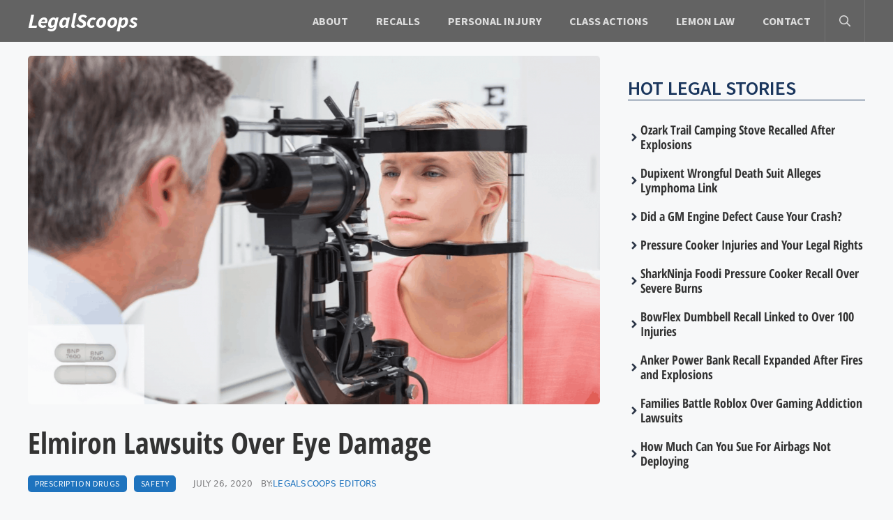

--- FILE ---
content_type: text/html; charset=UTF-8
request_url: https://www.legalscoops.com/elmiron-lawsuits-over-vision-injuries/
body_size: 15455
content:
<!DOCTYPE html>
<html lang="en-US">
<head>
	<meta charset="UTF-8">
	<title>Elmiron Lawsuits Over Eye Damage - LegalScoops</title><link rel="preload" href="https://www.legalscoops.com/wp-content/cache/perfmatters/www.legalscoops.com/css/post.used.css?ver=1746213648" as="style" /><link rel="stylesheet" id="perfmatters-used-css" href="https://www.legalscoops.com/wp-content/cache/perfmatters/www.legalscoops.com/css/post.used.css?ver=1746213648" media="all" />
<meta name="viewport" content="width=device-width, initial-scale=1"><meta name="robots" content="max-snippet:-1,max-image-preview:large,max-video-preview:-1" />
<link rel="canonical" href="https://www.legalscoops.com/elmiron-lawsuits-over-vision-injuries/" />
<meta name="description" content="A number of personal injury lawsuits have recently been filed against the manufacturer of Elmiron,® alleging the drug causes serious vision problems that can…" />
<meta property="og:type" content="article" />
<meta property="og:locale" content="en_US" />
<meta property="og:site_name" content="LegalScoops" />
<meta property="og:title" content="Elmiron Lawsuits Over Eye Damage" />
<meta property="og:description" content="A number of personal injury lawsuits have recently been filed against the manufacturer of Elmiron,® alleging the drug causes serious vision problems that can lead to blindness…" />
<meta property="og:url" content="https://www.legalscoops.com/elmiron-lawsuits-over-vision-injuries/" />
<meta property="og:image" content="https://www.legalscoops.com/wp-content/uploads/2020/07/eye_exam.png" />
<meta property="og:image:width" content="1200" />
<meta property="og:image:height" content="800" />
<meta property="og:image:alt" content="elmiron vision injuries" />
<meta property="article:published_time" content="2020-07-26T19:46:33+00:00" />
<meta property="article:modified_time" content="2024-07-25T19:23:38+00:00" />
<meta name="twitter:card" content="summary_large_image" />
<meta name="twitter:title" content="Elmiron Lawsuits Over Eye Damage" />
<meta name="twitter:description" content="A number of personal injury lawsuits have recently been filed against the manufacturer of Elmiron,® alleging the drug causes serious vision problems that can lead to blindness…" />
<meta name="twitter:image" content="https://www.legalscoops.com/wp-content/uploads/2020/07/eye_exam.png" />
<meta name="twitter:image:alt" content="elmiron vision injuries" />
<script type="application/ld+json">{"@context":"https://schema.org","@graph":[{"@type":"WebSite","@id":"https://www.legalscoops.com/#/schema/WebSite","url":"https://www.legalscoops.com/","name":"LegalScoops","inLanguage":"en-US","potentialAction":{"@type":"SearchAction","target":{"@type":"EntryPoint","urlTemplate":"https://www.legalscoops.com/search/{search_term_string}/"},"query-input":"required name=search_term_string"},"publisher":{"@type":"Organization","@id":"https://www.legalscoops.com/#/schema/Organization","name":"LegalScoops","url":"https://www.legalscoops.com/","logo":{"@type":"ImageObject","url":"https://www.legalscoops.com/wp-content/uploads/2025/12/cropped-legalscoops-logo.png","contentUrl":"https://www.legalscoops.com/wp-content/uploads/2025/12/cropped-legalscoops-logo.png","width":475,"height":192,"contentSize":"50339"}}},{"@type":"WebPage","@id":"https://www.legalscoops.com/elmiron-lawsuits-over-vision-injuries/","url":"https://www.legalscoops.com/elmiron-lawsuits-over-vision-injuries/","name":"Elmiron Lawsuits Over Eye Damage - LegalScoops","description":"A number of personal injury lawsuits have recently been filed against the manufacturer of Elmiron,® alleging the drug causes serious vision problems that can…","inLanguage":"en-US","isPartOf":{"@id":"https://www.legalscoops.com/#/schema/WebSite"},"breadcrumb":{"@type":"BreadcrumbList","@id":"https://www.legalscoops.com/#/schema/BreadcrumbList","itemListElement":[{"@type":"ListItem","position":1,"item":"https://www.legalscoops.com/","name":"LegalScoops"},{"@type":"ListItem","position":2,"item":"https://www.legalscoops.com/category/prescription-drugs/","name":"Category: Prescription Drugs"},{"@type":"ListItem","position":3,"name":"Elmiron Lawsuits Over Eye Damage"}]},"potentialAction":{"@type":"ReadAction","target":"https://www.legalscoops.com/elmiron-lawsuits-over-vision-injuries/"},"datePublished":"2020-07-26T19:46:33+00:00","dateModified":"2024-07-25T19:23:38+00:00","author":{"@type":"Person","@id":"https://www.legalscoops.com/#/schema/Person/97069caac2eabff35316771260071b42","name":"LegalScoops Editors","description":"The LegalScoops editorial staff consists of legal news authors and editors with years of professional experience. Our authors and contributors have a deep understanding of the law and a strong commitment to justice. We focus on impactful legal issues..."}}]}</script>
<script type="application/ld+json">{"@context":"https://schema.org","@type":"NewsArticle","mainEntityOfPage":{"@type":"WebPage","@id":"https://www.legalscoops.com/elmiron-lawsuits-over-vision-injuries/"},"headline":"Elmiron Lawsuits Over Eye Damage","image":{"@type":"ImageObject","url":"https://www.legalscoops.com/wp-content/uploads/2020/07/eye_exam.png","width":1200,"height":800},"datePublished":"2020-07-26T19:46:33+00:00","dateModified":"2024-07-25T19:23:38+00:00","author":{"@type":"Person","name":"LegalScoops Editors","url":"https://www.legalscoops.com/author/legalscoops/"},"publisher":{"@type":"Organization","name":"LegalScoops","logo":{"@type":"ImageObject","url":"https://www.legalscoops.com/wp-content/uploads/2025/12/cropped-cropped-legalscoops-logo-155x60.png","width":155,"height":60}},"description":"A number of personal injury lawsuits have recently been filed against the manufacturer of Elmiron,® alleging the drug causes serious vision problems that can…"}</script>

<link rel="alternate" type="application/rss+xml" title="LegalScoops &raquo; Feed" href="https://www.legalscoops.com/feed/" />
<style id='wp-img-auto-sizes-contain-inline-css'>
img:is([sizes=auto i],[sizes^="auto," i]){contain-intrinsic-size:3000px 1500px}
/*# sourceURL=wp-img-auto-sizes-contain-inline-css */
</style>
<style id='wp-block-library-inline-css'>
:root{--wp-block-synced-color:#7a00df;--wp-block-synced-color--rgb:122,0,223;--wp-bound-block-color:var(--wp-block-synced-color);--wp-editor-canvas-background:#ddd;--wp-admin-theme-color:#007cba;--wp-admin-theme-color--rgb:0,124,186;--wp-admin-theme-color-darker-10:#006ba1;--wp-admin-theme-color-darker-10--rgb:0,107,160.5;--wp-admin-theme-color-darker-20:#005a87;--wp-admin-theme-color-darker-20--rgb:0,90,135;--wp-admin-border-width-focus:2px}@media (min-resolution:192dpi){:root{--wp-admin-border-width-focus:1.5px}}.wp-element-button{cursor:pointer}:root .has-very-light-gray-background-color{background-color:#eee}:root .has-very-dark-gray-background-color{background-color:#313131}:root .has-very-light-gray-color{color:#eee}:root .has-very-dark-gray-color{color:#313131}:root .has-vivid-green-cyan-to-vivid-cyan-blue-gradient-background{background:linear-gradient(135deg,#00d084,#0693e3)}:root .has-purple-crush-gradient-background{background:linear-gradient(135deg,#34e2e4,#4721fb 50%,#ab1dfe)}:root .has-hazy-dawn-gradient-background{background:linear-gradient(135deg,#faaca8,#dad0ec)}:root .has-subdued-olive-gradient-background{background:linear-gradient(135deg,#fafae1,#67a671)}:root .has-atomic-cream-gradient-background{background:linear-gradient(135deg,#fdd79a,#004a59)}:root .has-nightshade-gradient-background{background:linear-gradient(135deg,#330968,#31cdcf)}:root .has-midnight-gradient-background{background:linear-gradient(135deg,#020381,#2874fc)}:root{--wp--preset--font-size--normal:16px;--wp--preset--font-size--huge:42px}.has-regular-font-size{font-size:1em}.has-larger-font-size{font-size:2.625em}.has-normal-font-size{font-size:var(--wp--preset--font-size--normal)}.has-huge-font-size{font-size:var(--wp--preset--font-size--huge)}.has-text-align-center{text-align:center}.has-text-align-left{text-align:left}.has-text-align-right{text-align:right}.has-fit-text{white-space:nowrap!important}#end-resizable-editor-section{display:none}.aligncenter{clear:both}.items-justified-left{justify-content:flex-start}.items-justified-center{justify-content:center}.items-justified-right{justify-content:flex-end}.items-justified-space-between{justify-content:space-between}.screen-reader-text{border:0;clip-path:inset(50%);height:1px;margin:-1px;overflow:hidden;padding:0;position:absolute;width:1px;word-wrap:normal!important}.screen-reader-text:focus{background-color:#ddd;clip-path:none;color:#444;display:block;font-size:1em;height:auto;left:5px;line-height:normal;padding:15px 23px 14px;text-decoration:none;top:5px;width:auto;z-index:100000}html :where(.has-border-color){border-style:solid}html :where([style*=border-top-color]){border-top-style:solid}html :where([style*=border-right-color]){border-right-style:solid}html :where([style*=border-bottom-color]){border-bottom-style:solid}html :where([style*=border-left-color]){border-left-style:solid}html :where([style*=border-width]){border-style:solid}html :where([style*=border-top-width]){border-top-style:solid}html :where([style*=border-right-width]){border-right-style:solid}html :where([style*=border-bottom-width]){border-bottom-style:solid}html :where([style*=border-left-width]){border-left-style:solid}html :where(img[class*=wp-image-]){height:auto;max-width:100%}:where(figure){margin:0 0 1em}html :where(.is-position-sticky){--wp-admin--admin-bar--position-offset:var(--wp-admin--admin-bar--height,0px)}@media screen and (max-width:600px){html :where(.is-position-sticky){--wp-admin--admin-bar--position-offset:0px}}

/*# sourceURL=wp-block-library-inline-css */
</style><style id='wp-block-columns-inline-css'>
.wp-block-columns{box-sizing:border-box;display:flex;flex-wrap:wrap!important}@media (min-width:782px){.wp-block-columns{flex-wrap:nowrap!important}}.wp-block-columns{align-items:normal!important}.wp-block-columns.are-vertically-aligned-top{align-items:flex-start}.wp-block-columns.are-vertically-aligned-center{align-items:center}.wp-block-columns.are-vertically-aligned-bottom{align-items:flex-end}@media (max-width:781px){.wp-block-columns:not(.is-not-stacked-on-mobile)>.wp-block-column{flex-basis:100%!important}}@media (min-width:782px){.wp-block-columns:not(.is-not-stacked-on-mobile)>.wp-block-column{flex-basis:0;flex-grow:1}.wp-block-columns:not(.is-not-stacked-on-mobile)>.wp-block-column[style*=flex-basis]{flex-grow:0}}.wp-block-columns.is-not-stacked-on-mobile{flex-wrap:nowrap!important}.wp-block-columns.is-not-stacked-on-mobile>.wp-block-column{flex-basis:0;flex-grow:1}.wp-block-columns.is-not-stacked-on-mobile>.wp-block-column[style*=flex-basis]{flex-grow:0}:where(.wp-block-columns){margin-bottom:1.75em}:where(.wp-block-columns.has-background){padding:1.25em 2.375em}.wp-block-column{flex-grow:1;min-width:0;overflow-wrap:break-word;word-break:break-word}.wp-block-column.is-vertically-aligned-top{align-self:flex-start}.wp-block-column.is-vertically-aligned-center{align-self:center}.wp-block-column.is-vertically-aligned-bottom{align-self:flex-end}.wp-block-column.is-vertically-aligned-stretch{align-self:stretch}.wp-block-column.is-vertically-aligned-bottom,.wp-block-column.is-vertically-aligned-center,.wp-block-column.is-vertically-aligned-top{width:100%}
/*# sourceURL=https://www.legalscoops.com/wp-includes/blocks/columns/style.min.css */
</style>
<style id='wp-block-paragraph-inline-css'>
.is-small-text{font-size:.875em}.is-regular-text{font-size:1em}.is-large-text{font-size:2.25em}.is-larger-text{font-size:3em}.has-drop-cap:not(:focus):first-letter{float:left;font-size:8.4em;font-style:normal;font-weight:100;line-height:.68;margin:.05em .1em 0 0;text-transform:uppercase}body.rtl .has-drop-cap:not(:focus):first-letter{float:none;margin-left:.1em}p.has-drop-cap.has-background{overflow:hidden}:root :where(p.has-background){padding:1.25em 2.375em}:where(p.has-text-color:not(.has-link-color)) a{color:inherit}p.has-text-align-left[style*="writing-mode:vertical-lr"],p.has-text-align-right[style*="writing-mode:vertical-rl"]{rotate:180deg}
/*# sourceURL=https://www.legalscoops.com/wp-includes/blocks/paragraph/style.min.css */
</style>
<style id='core-block-supports-inline-css'>
.wp-elements-bd5a010cb7a4e5cea8d1c93af1bd79a3 a:where(:not(.wp-element-button)){color:var(--wp--preset--color--base);}.wp-elements-9083ac7eee14c2b7b9a3739e7c2b7f3c a:where(:not(.wp-element-button)){color:var(--wp--preset--color--base);}.wp-elements-952af3e3252adae562f562e74b4b896d a:where(:not(.wp-element-button)){color:var(--wp--preset--color--base);}.wp-elements-ddfafd256798287f077cdb4131a7185e a:where(:not(.wp-element-button)){color:var(--wp--preset--color--base);}.wp-elements-c60224f9cc5df300e5b3ad152ea608e6 a:where(:not(.wp-element-button)){color:var(--wp--preset--color--base);}.wp-elements-f449cced72ab118a3199f8908283bf87 a:where(:not(.wp-element-button)){color:#d3d3d3;}.wp-container-core-columns-is-layout-9d6595d7{flex-wrap:nowrap;}
/*# sourceURL=core-block-supports-inline-css */
</style>

<style id='classic-theme-styles-inline-css'>
/*! This file is auto-generated */
.wp-block-button__link{color:#fff;background-color:#32373c;border-radius:9999px;box-shadow:none;text-decoration:none;padding:calc(.667em + 2px) calc(1.333em + 2px);font-size:1.125em}.wp-block-file__button{background:#32373c;color:#fff;text-decoration:none}
/*# sourceURL=/wp-includes/css/classic-themes.min.css */
</style>
<link rel='stylesheet' id='generateblocks-google-fonts-css' href='https://www.legalscoops.com/wp-content/cache/perfmatters/www.legalscoops.com/fonts/621561a19984.google-fonts.min.css' media='all' />
<link rel="stylesheet" id="wpa-css-css" media="all" data-pmdelayedstyle="https://www.legalscoops.com/wp-content/plugins/honeypot/includes/css/wpa.css?ver=2.3.04">
<link rel="stylesheet" id="generate-style-css" media="all" data-pmdelayedstyle="https://www.legalscoops.com/wp-content/themes/generatepress/assets/css/main.min.css?ver=3.6.1">
<style id='generate-style-inline-css'>
.is-right-sidebar{width:30%;}.is-left-sidebar{width:30%;}.site-content .content-area{width:70%;}@media (max-width: 992px){.main-navigation .menu-toggle,.sidebar-nav-mobile:not(#sticky-placeholder){display:block;}.main-navigation ul,.gen-sidebar-nav,.main-navigation:not(.slideout-navigation):not(.toggled) .main-nav > ul,.has-inline-mobile-toggle #site-navigation .inside-navigation > *:not(.navigation-search):not(.main-nav){display:none;}.nav-align-right .inside-navigation,.nav-align-center .inside-navigation{justify-content:space-between;}.has-inline-mobile-toggle .mobile-menu-control-wrapper{display:flex;flex-wrap:wrap;}.has-inline-mobile-toggle .inside-header{flex-direction:row;text-align:left;flex-wrap:wrap;}.has-inline-mobile-toggle .header-widget,.has-inline-mobile-toggle #site-navigation{flex-basis:100%;}.nav-float-left .has-inline-mobile-toggle #site-navigation{order:10;}}
.dynamic-author-image-rounded{border-radius:100%;}.dynamic-featured-image, .dynamic-author-image{vertical-align:middle;}.one-container.blog .dynamic-content-template:not(:last-child), .one-container.archive .dynamic-content-template:not(:last-child){padding-bottom:0px;}.dynamic-entry-excerpt > p:last-child{margin-bottom:0px;}
/*# sourceURL=generate-style-inline-css */
</style>
<link rel="stylesheet" id="generatepress-dynamic-css" media="all" data-pmdelayedstyle="https://www.legalscoops.com/wp-content/uploads/generatepress/style.min.css?ver=1765666983">
<style id='generateblocks-inline-css'>
.gb-container.gb-tabs__item:not(.gb-tabs__item-open){display:none;}.gb-container-ff54f2c9{padding-left:20px;}.gb-container-da438f4f{padding:0;margin:0;}.gb-grid-wrapper > .gb-grid-column-da438f4f{width:100%;}.gb-container-8dd35d37{padding:0;margin:0;}.gb-grid-wrapper > .gb-grid-column-8dd35d37{width:100%;}.gb-container-ed647f04{padding-bottom:30px;}.gb-grid-wrapper > .gb-grid-column-a0060183{width:100%;}.gb-container-29c5abeb{display:inline-flex;margin-right:10px;}.gb-container-e42fbf28{padding-bottom:50px;margin-right:100px;margin-bottom:50px;border-bottom:1px solid var(--contrast-3);}.gb-grid-wrapper > .gb-grid-column-31eae68e{width:100%;}.gb-grid-wrapper > .gb-grid-column-66cb4780{width:25%;}.gb-grid-wrapper > .gb-grid-column-3988640c{width:75%;}.gb-container-e9812d97{background-color:#2b2b2b;}.gb-container-e9812d97 a{color:var(--base-3);}.gb-container-e9812d97 a:hover{color:rgba(200, 229, 255, 0.53);}.gb-container-f3ba78fc{max-width:1200px;padding:3rem 1.3rem 2rem;margin-right:auto;margin-bottom:34px;margin-left:auto;}.gb-container-c5ca19c8{text-align:center;}h3.gb-headline-edd0ce96{font-family:Source Sans Pro, sans-serif;font-size:28px;font-weight:600;text-transform:uppercase;margin-top:50px;margin-bottom:32px;border-bottom-width:1px;border-bottom-style:solid;color:#1a365d;}h4.gb-headline-5a677170{display:flex;align-items:center;column-gap:0.5em;font-family:Open Sans Condensed, sans-serif;font-size:18px;line-height:1.2em;font-weight:600;color:#2d3748;}h4.gb-headline-5a677170 a{color:#333333;}h4.gb-headline-5a677170 a:hover{color:var(--accent);}h4.gb-headline-5a677170 .gb-icon{line-height:0;}h4.gb-headline-5a677170 .gb-icon svg{width:1em;height:1em;fill:currentColor;}h1.gb-headline-e7176328{font-family:Open Sans Condensed, sans-serif;font-size:42px;font-weight:700;color:#333333;}div.gb-headline-b1462614{display:inline-flex;font-size:12px;text-transform:uppercase;margin-right:7px;color:#7c7c7e;}div.gb-headline-d9d280d1{display:inline-flex;font-size:12px;letter-spacing:0.02em;text-transform:uppercase;margin-right:7px;margin-bottom:50px;color:#7c7c7e;}h2.gb-headline-acb467d1{font-family:Open Sans Condensed, sans-serif;font-size:21px;font-weight:600;margin-bottom:5px;color:var(--contrast);}h2.gb-headline-acb467d1 a{color:var(--contrast);}h2.gb-headline-acb467d1 a:hover{color:var(--accent);}div.gb-headline-fe9df2ad{display:inline-flex;font-size:12px;text-transform:uppercase;margin-right:7px;color:#7c7c7e;}.gb-grid-wrapper-c627c50d{display:flex;flex-wrap:wrap;}.gb-grid-wrapper-c627c50d > .gb-grid-column{box-sizing:border-box;}.gb-grid-wrapper-61f442da{display:flex;flex-wrap:wrap;row-gap:20px;margin-left:-20px;}.gb-grid-wrapper-61f442da > .gb-grid-column{box-sizing:border-box;padding-left:20px;}.gb-grid-wrapper-49d6215b{display:flex;flex-wrap:wrap;margin-left:-20px;}.gb-grid-wrapper-49d6215b > .gb-grid-column{box-sizing:border-box;padding-left:20px;}.gb-grid-wrapper-270b78b5{display:flex;flex-wrap:wrap;row-gap:20px;}.gb-grid-wrapper-270b78b5 > .gb-grid-column{box-sizing:border-box;}.gb-grid-wrapper-c7338e03{display:flex;flex-wrap:wrap;margin-left:-20px;}.gb-grid-wrapper-c7338e03 > .gb-grid-column{box-sizing:border-box;padding-left:20px;}.gb-block-image-b3bb7dac{margin-bottom:30px;}.gb-image-b3bb7dac{border-radius:5px;width:850px;height:500px;object-fit:fill;vertical-align:middle;}.gb-image-c85dc4b8{object-fit:cover;vertical-align:middle;}.gb-accordion__item:not(.gb-accordion__item-open) > .gb-button .gb-accordion__icon-open{display:none;}.gb-accordion__item.gb-accordion__item-open > .gb-button .gb-accordion__icon{display:none;}a.gb-button-6548cc2f{display:inline-flex;font-family:Source Sans Pro, sans-serif;font-size:12px;letter-spacing:0.05em;text-transform:uppercase;padding:3px 10px;margin-right:10px;border-radius:5px;background-color:var(--accent);color:#ffffff;text-decoration:none;}a.gb-button-6548cc2f:hover, a.gb-button-6548cc2f:active, a.gb-button-6548cc2f:focus{background-color:#222222;color:#ffffff;}@media (max-width: 1024px) {.gb-container-ed647f04{padding-right:15px;padding-left:15px;}}@media (max-width: 767px) {.gb-container-8dd35d37{padding-bottom:20px;}.gb-grid-wrapper > .gb-grid-column-8dd35d37{width:100%;}.gb-grid-wrapper > .gb-grid-column-a0060183{width:100%;}.gb-container-e42fbf28{padding-right:15px;padding-left:15px;margin-right:5px;}.gb-container-66cb4780{margin-bottom:10px;}.gb-grid-wrapper > .gb-grid-column-66cb4780{width:100%;}.gb-grid-wrapper > .gb-grid-column-3988640c{width:100%;}h3.gb-headline-edd0ce96{font-size:24px;}h4.gb-headline-5a677170{font-size:20px;text-align:left;margin-right:10px;margin-bottom:40px;margin-left:10px;}.gb-grid-wrapper-61f442da{row-gap:10px;margin-left:0;}.gb-grid-wrapper-61f442da > .gb-grid-column{padding-left:0px;}}:root{--gb-container-width:1200px;}.gb-container .wp-block-image img{vertical-align:middle;}.gb-grid-wrapper .wp-block-image{margin-bottom:0;}.gb-highlight{background:none;}.gb-shape{line-height:0;}.gb-container-link{position:absolute;top:0;right:0;bottom:0;left:0;z-index:99;}
/*# sourceURL=generateblocks-inline-css */
</style>
<link rel="stylesheet" id="generate-blog-images-css" media="all" data-pmdelayedstyle="https://www.legalscoops.com/wp-content/plugins/gp-premium/blog/functions/css/featured-images.min.css?ver=2.5.5">
<link rel='stylesheet' id='generate-offside-css' href='https://www.legalscoops.com/wp-content/plugins/gp-premium/menu-plus/functions/css/offside.min.css?ver=2.5.5' media='all' />
<style id='generate-offside-inline-css'>
:root{--gp-slideout-width:265px;}.slideout-navigation, .slideout-navigation a{color:#dddddd;}.slideout-navigation button.slideout-exit{color:#dddddd;padding-left:20px;padding-right:20px;}.slide-opened nav.toggled .menu-toggle:before{display:none;}@media (max-width: 992px){.menu-bar-item.slideout-toggle{display:none;}}
/*# sourceURL=generate-offside-inline-css */
</style>
<script src="https://www.legalscoops.com/wp-includes/js/jquery/jquery.min.js?ver=3.7.1" id="jquery-core-js" type="pmdelayedscript" data-cfasync="false" data-no-optimize="1" data-no-defer="1" data-no-minify="1"></script>
<link rel="https://api.w.org/" href="https://www.legalscoops.com/wp-json/" /><link rel="alternate" title="JSON" type="application/json" href="https://www.legalscoops.com/wp-json/wp/v2/posts/3342" /><link rel="icon" href="https://www.legalscoops.com/wp-content/uploads/2025/12/cropped-favicon-60x60.png" sizes="32x32" />
<link rel="icon" href="https://www.legalscoops.com/wp-content/uploads/2025/12/cropped-favicon-300x300.png" sizes="192x192" />
<link rel="apple-touch-icon" href="https://www.legalscoops.com/wp-content/uploads/2025/12/cropped-favicon-300x300.png" />
<meta name="msapplication-TileImage" content="https://www.legalscoops.com/wp-content/uploads/2025/12/cropped-favicon-300x300.png" />
		<style id="wp-custom-css">
			/*Site title color*/
.main-title a{
	color: #fff;
	font-family: Source Sans Pro, sans-serif;
	font-style: italic;
    font-size: 1.2em;
	line-height: 1;
	letter-spacing:-0.3px;
}

/* Site title hover color */
.main-title a:hover {
	color: #ccc; /* Light gray */
}

/* Hover color for Quick Links */
.footer-links a:hover {
  color: #ccc; /* Light gray on hover */
}

.menu-bar-items{
	border-right: 1px solid rgba(255,255,255,.1);
    border-left: 1px solid rgba(255,255,255,.1);
}

.icon-arrow{
	display:none;
}

.sub-menu{
	 border-bottom: 3px solid #000;
}

a{
	text-decoration: none;
}

.gform_footer input[type=submit]{
	background:#ED3330;
	  padding: 12px 80px 12px 80px;
    border-radius: 5px;
}

.home .gb-container-2ccd3a4c{
	display:none;
}

@media only screen and (max-width: 768px) {
	.gb-block-image-b3bb7dac{
		display:none;
	}
}

.author .gb-container-2ccd3a4c{
	display:none;
}

/* Gravity Forms field border fix */
body .gform_wrapper input[type="text"],
body .gform_wrapper input[type="email"],
body .gform_wrapper input[type="tel"],
body .gform_wrapper input[type="url"],
body .gform_wrapper input[type="number"],
body .gform_wrapper input[type="password"],
body .gform_wrapper textarea,
body .gform_wrapper select {
	border: 1px solid #ccc !important;
	padding: 8px;
	border-radius: 4px;
	background-color: #fff;
	box-sizing: border-box;
}		</style>
		<noscript><style>.perfmatters-lazy[data-src]{display:none !important;}</style></noscript><style>.perfmatters-lazy-youtube{position:relative;width:100%;max-width:100%;height:0;padding-bottom:56.23%;overflow:hidden}.perfmatters-lazy-youtube img{position:absolute;top:0;right:0;bottom:0;left:0;display:block;width:100%;max-width:100%;height:auto;margin:auto;border:none;cursor:pointer;transition:.5s all;-webkit-transition:.5s all;-moz-transition:.5s all}.perfmatters-lazy-youtube img:hover{-webkit-filter:brightness(75%)}.perfmatters-lazy-youtube .play{position:absolute;top:50%;left:50%;right:auto;width:68px;height:48px;margin-left:-34px;margin-top:-24px;background:url(https://www.legalscoops.com/wp-content/plugins/perfmatters/img/youtube.svg) no-repeat;background-position:center;background-size:cover;pointer-events:none;filter:grayscale(1)}.perfmatters-lazy-youtube:hover .play{filter:grayscale(0)}.perfmatters-lazy-youtube iframe{position:absolute;top:0;left:0;width:100%;height:100%;z-index:99}.wp-has-aspect-ratio .wp-block-embed__wrapper{position:relative;}.wp-has-aspect-ratio .perfmatters-lazy-youtube{position:absolute;top:0;right:0;bottom:0;left:0;width:100%;height:100%;padding-bottom:0}.perfmatters-lazy.pmloaded,.perfmatters-lazy.pmloaded>img,.perfmatters-lazy>img.pmloaded,.perfmatters-lazy[data-ll-status=entered]{animation:500ms pmFadeIn}@keyframes pmFadeIn{0%{opacity:0}100%{opacity:1}}</style></head>

<body class="wp-singular post-template-default single single-post postid-3342 single-format-standard wp-embed-responsive wp-theme-generatepress post-image-above-header post-image-aligned-center slideout-enabled slideout-mobile sticky-menu-fade right-sidebar nav-float-right separate-containers header-aligned-left dropdown-hover featured-image-active" itemtype="https://schema.org/Blog" itemscope>
	<a class="screen-reader-text skip-link" href="#content" title="Skip to content">Skip to content</a>		<header class="site-header has-inline-mobile-toggle" id="masthead" aria-label="Site"  itemtype="https://schema.org/WPHeader" itemscope>
			<div class="inside-header grid-container">
				<div class="site-branding">
						<p class="main-title" itemprop="headline">
					<a href="https://www.legalscoops.com/" rel="home">LegalScoops</a>
				</p>
						
					</div>	<nav class="main-navigation mobile-menu-control-wrapper" id="mobile-menu-control-wrapper" aria-label="Mobile Toggle">
		<div class="menu-bar-items">	<span class="menu-bar-item">
		<a href="#" role="button" aria-label="Open search" aria-haspopup="dialog" aria-controls="gp-search" data-gpmodal-trigger="gp-search"><span class="gp-icon icon-search"><svg viewBox="0 0 512 512" aria-hidden="true" xmlns="http://www.w3.org/2000/svg" width="1em" height="1em"><path fill-rule="evenodd" clip-rule="evenodd" d="M208 48c-88.366 0-160 71.634-160 160s71.634 160 160 160 160-71.634 160-160S296.366 48 208 48zM0 208C0 93.125 93.125 0 208 0s208 93.125 208 208c0 48.741-16.765 93.566-44.843 129.024l133.826 134.018c9.366 9.379 9.355 24.575-.025 33.941-9.379 9.366-24.575 9.355-33.941-.025L337.238 370.987C301.747 399.167 256.839 416 208 416 93.125 416 0 322.875 0 208z" /></svg><svg viewBox="0 0 512 512" aria-hidden="true" xmlns="http://www.w3.org/2000/svg" width="1em" height="1em"><path d="M71.029 71.029c9.373-9.372 24.569-9.372 33.942 0L256 222.059l151.029-151.03c9.373-9.372 24.569-9.372 33.942 0 9.372 9.373 9.372 24.569 0 33.942L289.941 256l151.03 151.029c9.372 9.373 9.372 24.569 0 33.942-9.373 9.372-24.569 9.372-33.942 0L256 289.941l-151.029 151.03c-9.373 9.372-24.569 9.372-33.942 0-9.372-9.373-9.372-24.569 0-33.942L222.059 256 71.029 104.971c-9.372-9.373-9.372-24.569 0-33.942z" /></svg></span></a>
	</span>
	</div>		<button data-nav="site-navigation" class="menu-toggle" aria-controls="generate-slideout-menu" aria-expanded="false">
			<span class="gp-icon icon-menu-bars"><svg viewBox="0 0 512 512" aria-hidden="true" xmlns="http://www.w3.org/2000/svg" width="1em" height="1em"><path d="M0 96c0-13.255 10.745-24 24-24h464c13.255 0 24 10.745 24 24s-10.745 24-24 24H24c-13.255 0-24-10.745-24-24zm0 160c0-13.255 10.745-24 24-24h464c13.255 0 24 10.745 24 24s-10.745 24-24 24H24c-13.255 0-24-10.745-24-24zm0 160c0-13.255 10.745-24 24-24h464c13.255 0 24 10.745 24 24s-10.745 24-24 24H24c-13.255 0-24-10.745-24-24z" /></svg><svg viewBox="0 0 512 512" aria-hidden="true" xmlns="http://www.w3.org/2000/svg" width="1em" height="1em"><path d="M71.029 71.029c9.373-9.372 24.569-9.372 33.942 0L256 222.059l151.029-151.03c9.373-9.372 24.569-9.372 33.942 0 9.372 9.373 9.372 24.569 0 33.942L289.941 256l151.03 151.029c9.372 9.373 9.372 24.569 0 33.942-9.373 9.372-24.569 9.372-33.942 0L256 289.941l-151.029 151.03c-9.373 9.372-24.569 9.372-33.942 0-9.372-9.373-9.372-24.569 0-33.942L222.059 256 71.029 104.971c-9.372-9.373-9.372-24.569 0-33.942z" /></svg></span><span class="screen-reader-text">Menu</span>		</button>
	</nav>
			<nav class="main-navigation has-menu-bar-items sub-menu-right" id="site-navigation" aria-label="Primary"  itemtype="https://schema.org/SiteNavigationElement" itemscope>
			<div class="inside-navigation grid-container">
								<button class="menu-toggle" aria-controls="generate-slideout-menu" aria-expanded="false">
					<span class="gp-icon icon-menu-bars"><svg viewBox="0 0 512 512" aria-hidden="true" xmlns="http://www.w3.org/2000/svg" width="1em" height="1em"><path d="M0 96c0-13.255 10.745-24 24-24h464c13.255 0 24 10.745 24 24s-10.745 24-24 24H24c-13.255 0-24-10.745-24-24zm0 160c0-13.255 10.745-24 24-24h464c13.255 0 24 10.745 24 24s-10.745 24-24 24H24c-13.255 0-24-10.745-24-24zm0 160c0-13.255 10.745-24 24-24h464c13.255 0 24 10.745 24 24s-10.745 24-24 24H24c-13.255 0-24-10.745-24-24z" /></svg><svg viewBox="0 0 512 512" aria-hidden="true" xmlns="http://www.w3.org/2000/svg" width="1em" height="1em"><path d="M71.029 71.029c9.373-9.372 24.569-9.372 33.942 0L256 222.059l151.029-151.03c9.373-9.372 24.569-9.372 33.942 0 9.372 9.373 9.372 24.569 0 33.942L289.941 256l151.03 151.029c9.372 9.373 9.372 24.569 0 33.942-9.373 9.372-24.569 9.372-33.942 0L256 289.941l-151.029 151.03c-9.373 9.372-24.569 9.372-33.942 0-9.372-9.373-9.372-24.569 0-33.942L222.059 256 71.029 104.971c-9.372-9.373-9.372-24.569 0-33.942z" /></svg></span><span class="screen-reader-text">Menu</span>				</button>
				<div id="primary-menu" class="main-nav"><ul id="menu-primary-menu" class=" menu sf-menu"><li id="menu-item-10147" class="menu-item menu-item-type-post_type menu-item-object-page menu-item-10147"><a href="https://www.legalscoops.com/about-us/">About</a></li>
<li id="menu-item-16928" class="menu-item menu-item-type-taxonomy menu-item-object-category menu-item-16928"><a href="https://www.legalscoops.com/category/recalls/">Recalls</a></li>
<li id="menu-item-1051" class="menu-item menu-item-type-taxonomy menu-item-object-category menu-item-1051"><a href="https://www.legalscoops.com/category/personal-injury/">Personal Injury</a></li>
<li id="menu-item-8620" class="menu-item menu-item-type-taxonomy menu-item-object-category menu-item-8620"><a href="https://www.legalscoops.com/category/class-action/">Class Actions</a></li>
<li id="menu-item-15652" class="menu-item menu-item-type-taxonomy menu-item-object-category menu-item-15652"><a href="https://www.legalscoops.com/category/lemon-law/">Lemon Law</a></li>
<li id="menu-item-16803" class="menu-item menu-item-type-post_type menu-item-object-page menu-item-16803"><a href="https://www.legalscoops.com/contact/">Contact</a></li>
</ul></div><div class="menu-bar-items">	<span class="menu-bar-item">
		<a href="#" role="button" aria-label="Open search" aria-haspopup="dialog" aria-controls="gp-search" data-gpmodal-trigger="gp-search"><span class="gp-icon icon-search"><svg viewBox="0 0 512 512" aria-hidden="true" xmlns="http://www.w3.org/2000/svg" width="1em" height="1em"><path fill-rule="evenodd" clip-rule="evenodd" d="M208 48c-88.366 0-160 71.634-160 160s71.634 160 160 160 160-71.634 160-160S296.366 48 208 48zM0 208C0 93.125 93.125 0 208 0s208 93.125 208 208c0 48.741-16.765 93.566-44.843 129.024l133.826 134.018c9.366 9.379 9.355 24.575-.025 33.941-9.379 9.366-24.575 9.355-33.941-.025L337.238 370.987C301.747 399.167 256.839 416 208 416 93.125 416 0 322.875 0 208z" /></svg><svg viewBox="0 0 512 512" aria-hidden="true" xmlns="http://www.w3.org/2000/svg" width="1em" height="1em"><path d="M71.029 71.029c9.373-9.372 24.569-9.372 33.942 0L256 222.059l151.029-151.03c9.373-9.372 24.569-9.372 33.942 0 9.372 9.373 9.372 24.569 0 33.942L289.941 256l151.03 151.029c9.372 9.373 9.372 24.569 0 33.942-9.373 9.372-24.569 9.372-33.942 0L256 289.941l-151.029 151.03c-9.373 9.372-24.569 9.372-33.942 0-9.372-9.373-9.372-24.569 0-33.942L222.059 256 71.029 104.971c-9.372-9.373-9.372-24.569 0-33.942z" /></svg></span></a>
	</span>
	</div>			</div>
		</nav>
					</div>
		</header>
		
	<div class="site grid-container container hfeed" id="page">
				<div class="site-content" id="content">
			
	<div class="content-area" id="primary">
		<main class="site-main" id="main">
			<article id="post-3342" class="dynamic-content-template post-3342 post type-post status-publish format-standard has-post-thumbnail hentry category-prescription-drugs category-safety"><div class="gb-container gb-container-ed647f04">
<figure class="gb-block-image gb-block-image-b3bb7dac"><img width="840" height="560" src="https://www.legalscoops.com/wp-content/uploads/2020/07/eye_exam-1024x683.png" class="gb-image-b3bb7dac" alt="elmiron vision injuries" decoding="async" fetchpriority="high" srcset="https://www.legalscoops.com/wp-content/uploads/2020/07/eye_exam-1024x683.png 1024w, https://www.legalscoops.com/wp-content/uploads/2020/07/eye_exam-300x200.png 300w, https://www.legalscoops.com/wp-content/uploads/2020/07/eye_exam-768x512.png 768w, https://www.legalscoops.com/wp-content/uploads/2020/07/eye_exam-150x100.png 150w, https://www.legalscoops.com/wp-content/uploads/2020/07/eye_exam.png 1200w" sizes="(max-width: 840px) 100vw, 840px" /></figure>

<div class="gb-grid-wrapper gb-grid-wrapper-49d6215b">
<div class="gb-grid-column gb-grid-column-a0060183"><div class="gb-container gb-container-a0060183">
<h1 class="gb-headline gb-headline-e7176328 gb-headline-text">Elmiron Lawsuits Over Eye Damage</h1>

<div class="gb-container gb-container-29c5abeb">
<a class="gb-button gb-button-6548cc2f gb-button-text post-term-item post-term-prescription-drugs" href="https://www.legalscoops.com/category/prescription-drugs/">Prescription Drugs</a><a class="gb-button gb-button-6548cc2f gb-button-text post-term-item post-term-safety" href="https://www.legalscoops.com/category/safety/">Safety</a>
</div>

<div class="gb-headline gb-headline-b1462614 gb-headline-text"><time class="entry-date published" datetime="2020-07-26T12:46:33-07:00">July 26, 2020</time></div>


<div class="gb-headline gb-headline-d9d280d1 gb-headline-text">BY:  <a href="https://www.legalscoops.com/author/legalscoops/">LegalScoops Editors</a></div>


<div class="dynamic-entry-content"><p>A number of personal injury lawsuits have recently been filed against the manufacturer of Elmiron,<sup>®</sup> alleging the drug causes serious vision problems that can lead to blindness, and the manufacturer failed to properly warn physicians and patients of this risk.</p>
<h2>Elmiron used for bladder and urinary issues</h2>
<p>Elmiron (pentosan polysulfate sodium) is the only oral medication approved for the treatment of interstitial cystitis, which causes chronic bladder pain, urinary frequency, and urinary urgency.</p>
<p>Over 1 million people in the United States are estimated to suffer from this condition. Elmiron is manufactured and distributed in the United States by Janssen Pharmaceuticals, Inc., upon license by Teva Pharmaceuticals.</p>
<p>How Elmiron works is not completely understood, although it is believed to block irritants in the urine from reaching the bladder wall by lining the bladder’s mucosal layer. This creates a protective coating of the bladder wall.</p>
<p>Approved in 1995, Elmiron still has sales of over $150 million annually and is one of the most commonly prescribed treatments for interstitial cystitis.</p>
<h2>Elmiron Eye Damage</h2>
<p>While Elmiron has been used to treat interstitial cystitis for a number of years, only recently has a link between Elmiron and maculopathy become public.</p>
<p><strong>Maculopathy</strong> is a broad term that encompasses any condition affecting the macula. The macula is the rear part of the retina and is primarily responsible for our central vision and color vision, whereas the other portions of the retina are responsible for our peripheral vision.</p>
<p>In November 2018, the first of a number of case studies and journal articles linking Elmiron with maculopathy was released.</p>
<p>The Emory Eye Center published a case study of six patients who had developed pigmentary maculopathy without an apparent cause between May 2015 and October 2017. The common thread among these six patients was each had taken Elmiron long-term for the treatment of interstitial cystitis. All six patients underwent extensive imaging and testing to determine if the cause was genetic or pathogenic in origin, but no such causes were found.</p>
<p>In April 2019, physicians at the Emory Eye Center published an expanded case study of ten patients who developed pigmentary maculopathy after taking Elmiron for interstitial cystitis.</p>
<p>Appearing in the <em>Journal of Urology</em>, the case <a href="https://www.auajournals.org/doi/pdf/10.1097/01.JU.0000556315.46806.ca">study</a> provided details of the Elmiron dosage and duration for the ten patients with pigmentary maculopathy. The authors also noted there were 156 other patients treated at the Emory Eye Center who suffered from interstitial cystitis but did not use Elmiron, and none of these patients showed any signs of pigmentary maculopathy.</p>
<p>In October 2019, ophthalmologists at Kaiser Permanente released the findings of an examination of Kaiser’s entire database of 4.3 million patients for any cases of pigmentary maculopathy and Elmiron.</p>
<p>They identified 140 patients who took Elmiron long-term and persuaded 91 of these patients to come in for an eye examination. Twenty-two of the 91 patients were found to have clear signs of macular abnormalities due to Elmiron toxicity.</p>
<p>Researchers also noted the rate of toxicity increased with the amount of Elmiron consumed, with those patients taking 1,500 grams or more of Elmiron making up 42% of the cases of macular abnormalities, with those patients taking 500 to 1,000 grams comprised only 11%.</p>
<p>In October 2019, researchers at Harvard Medical School published a case study of a patient with Elmiron-related pigmentary maculopathy that continued to worsen six years after her Elmiron use ceased.</p>
<p>In November 2019, researchers at Emory Eye Center released the results of a matched cohort <a href="https://www.ic-network.com/long-term-pentosan-elmiron-use-may-be-linked-to-retinal-disease/">study</a> of thousands of Elmiron users versus control patients, which revealed that after 7 years of use, the Elmiron users had a significantly increased risk of suffering from pigmentary maculopathy.</p>
<h2>Elmiron Side Effects &#8211; Maculopathy</h2>
<figure id="attachment_3344" aria-describedby="caption-attachment-3344" style="width: 240px" class="wp-caption alignright"><a href="https://www.legalscoops.com/wp-content/uploads/2020/07/amsler_grid_1.jpg"><img decoding="async" class="wp-image-3344 perfmatters-lazy" src="data:image/svg+xml,%3Csvg%20xmlns=&#039;http://www.w3.org/2000/svg&#039;%20width=&#039;250&#039;%20height=&#039;213&#039;%20viewBox=&#039;0%200%20250%20213&#039;%3E%3C/svg%3E" alt width="250" height="213" data-src="https://www.legalscoops.com/wp-content/uploads/2020/07/amsler_grid_1-e1595792688271.jpg" /><noscript><img decoding="async" class="wp-image-3344" src="https://www.legalscoops.com/wp-content/uploads/2020/07/amsler_grid_1-e1595792688271.jpg" alt="" width="250" height="213" /></noscript></a><figcaption id="caption-attachment-3344" class="wp-caption-text">Amsler Grid showing normal vision</figcaption></figure>
<p>Because maculopathy is <strong>typically painless</strong>, many individuals do not immediately recognize some of the symptoms.</p>
<p>The most common maculopathy symptoms include:</p>
<ul>
<li>Image distortion or metamorphosis, where images appear distorted;</li>
<li>Difficulty adjusting to dark lighting;</li>
<li>An area or spot in the center of the field of vision where the individual cannot see;</li>
<li>Difficulty focusing on objects.</li>
</ul>
<p>One of the most common methods of testing for potential maculopathy or the progression of maculopathy is the <strong>Amsler Test</strong>.</p>
<figure id="attachment_3355" aria-describedby="caption-attachment-3355" style="width: 240px" class="wp-caption alignright"><img decoding="async" class="wp-image-3355 perfmatters-lazy" src="data:image/svg+xml,%3Csvg%20xmlns=&#039;http://www.w3.org/2000/svg&#039;%20width=&#039;250&#039;%20height=&#039;289&#039;%20viewBox=&#039;0%200%20250%20289&#039;%3E%3C/svg%3E" alt width="250" height="289" data-src="https://www.legalscoops.com/wp-content/uploads/2020/07/amsler_grid_2-1-e1595792711891.jpg" /><noscript><img decoding="async" class="wp-image-3355" src="https://www.legalscoops.com/wp-content/uploads/2020/07/amsler_grid_2-1-e1595792711891.jpg" alt="" width="250" height="289" /></noscript><figcaption id="caption-attachment-3355" class="wp-caption-text">Amsler Grid showing metamorphopsia</figcaption></figure>
<p>The Amsler test is designed to identify metamorphopsia, which is the most common symptom of maculopathy and is defined by the distortion or deformation of straight lines. If the patient sees distorted, curved, or broken lines, this is an indication of maculopathy.</p>
<h2>Elmiron Lawsuits and Settlements</h2>
<p>Over 700 Elmiron lawsuits were filed that allege Janssen Pharmaceuticals <strong>failed to warn</strong> doctors or patients that serious pigmentary maculopathy can develop from long-term Elmiron use.</p>
<p>The Elmiron label did not include any language describing pigmentary maculopathy or any type of maculopathy as a potential complication from Elmiron use.</p>
<p>Under pressure from the growing number of Elmiron lawsuits, on June 16, 2020, the FDA approved Janssen&#8217;s request to change the Elmiron warnings on the label to include the risk of retinal pigmentary &#8220;changes.&#8221;</p>
<p>Janssen now <strong>admits</strong> these permanent vision injuries can occur with both long and short-term use of the drug.</p>
<p>There is expected to be a resolution to the Elmiron lawsuits through a global settlement, either just before or after the bellwether trials. Based on this prediction, the timeline for the settlement will likely occur between April and June 2023, depending on whether the bellwether trial dates are moved.</p>
</div>
</div></div>
</div>
</div>

<div class="gb-container gb-container-e42fbf28">

<h3 class="gb-headline gb-headline-edd0ce96 gb-headline-text">Read next...</h3>



<div class="gb-grid-wrapper gb-grid-wrapper-270b78b5 gb-query-loop-wrapper">
<div class="gb-grid-column gb-grid-column-31eae68e gb-query-loop-item post-17448 post type-post status-publish format-standard has-post-thumbnail hentry category-prescription-drugs tag-hot-story"><div class="gb-container gb-container-31eae68e">
<div class="gb-grid-wrapper gb-grid-wrapper-c7338e03">
<div class="gb-grid-column gb-grid-column-66cb4780"><div class="gb-container gb-container-66cb4780">
<figure class="gb-block-image gb-block-image-c85dc4b8"><a href="https://www.legalscoops.com/dupixent-lawsuits-allege-link-to-t-cell-lymphoma-wrongful-death/"><img width="1200" height="800" src="data:image/svg+xml,%3Csvg%20xmlns=&#039;http://www.w3.org/2000/svg&#039;%20width=&#039;1200&#039;%20height=&#039;800&#039;%20viewBox=&#039;0%200%201200%20800&#039;%3E%3C/svg%3E" class="gb-image-c85dc4b8 perfmatters-lazy" alt="Dupixent lawsuit featured image showing cancer patient receiving treatment in hospital." decoding="async" data-src="https://www.legalscoops.com/wp-content/uploads/2025/11/dupixent-lawsuit.jpg" data-srcset="https://www.legalscoops.com/wp-content/uploads/2025/11/dupixent-lawsuit.jpg 1200w, https://www.legalscoops.com/wp-content/uploads/2025/11/dupixent-lawsuit-300x200.jpg 300w, https://www.legalscoops.com/wp-content/uploads/2025/11/dupixent-lawsuit-1024x683.jpg 1024w, https://www.legalscoops.com/wp-content/uploads/2025/11/dupixent-lawsuit-768x512.jpg 768w" data-sizes="(max-width: 1200px) 100vw, 1200px" /><noscript><img width="1200" height="800" src="https://www.legalscoops.com/wp-content/uploads/2025/11/dupixent-lawsuit.jpg" class="gb-image-c85dc4b8" alt="Dupixent lawsuit featured image showing cancer patient receiving treatment in hospital." decoding="async" srcset="https://www.legalscoops.com/wp-content/uploads/2025/11/dupixent-lawsuit.jpg 1200w, https://www.legalscoops.com/wp-content/uploads/2025/11/dupixent-lawsuit-300x200.jpg 300w, https://www.legalscoops.com/wp-content/uploads/2025/11/dupixent-lawsuit-1024x683.jpg 1024w, https://www.legalscoops.com/wp-content/uploads/2025/11/dupixent-lawsuit-768x512.jpg 768w" sizes="(max-width: 1200px) 100vw, 1200px" /></noscript></a></figure>
</div></div>

<div class="gb-grid-column gb-grid-column-3988640c"><div class="gb-container gb-container-3988640c">
<h2 class="gb-headline gb-headline-acb467d1 gb-headline-text"><a href="https://www.legalscoops.com/dupixent-lawsuits-allege-link-to-t-cell-lymphoma-wrongful-death/">Dupixent Wrongful Death Suit Alleges Lymphoma Link</a></h2>

<div class="gb-headline gb-headline-fe9df2ad gb-headline-text"><time class="entry-date published" datetime="2025-11-10T12:01:31-08:00">November 10, 2025</time></div>
</div></div>
</div>
</div></div>

<div class="gb-grid-column gb-grid-column-31eae68e gb-query-loop-item post-4634 post type-post status-publish format-standard has-post-thumbnail hentry category-prescription-drugs"><div class="gb-container gb-container-31eae68e">
<div class="gb-grid-wrapper gb-grid-wrapper-c7338e03">
<div class="gb-grid-column gb-grid-column-66cb4780"><div class="gb-container gb-container-66cb4780">
<figure class="gb-block-image gb-block-image-c85dc4b8"><a href="https://www.legalscoops.com/drug-categories-that-can-cause-cancer-according-to-lawsuits/"><img width="1000" height="667" src="data:image/svg+xml,%3Csvg%20xmlns=&#039;http://www.w3.org/2000/svg&#039;%20width=&#039;1000&#039;%20height=&#039;667&#039;%20viewBox=&#039;0%200%201000%20667&#039;%3E%3C/svg%3E" class="gb-image-c85dc4b8 perfmatters-lazy" alt="featured image for prescription drug lawsuit article showing sick woman in bed" decoding="async" data-src="https://www.legalscoops.com/wp-content/uploads/2024/01/woman-bed-windown.jpg" data-srcset="https://www.legalscoops.com/wp-content/uploads/2024/01/woman-bed-windown.jpg 1000w, https://www.legalscoops.com/wp-content/uploads/2024/01/woman-bed-windown-300x200.jpg 300w, https://www.legalscoops.com/wp-content/uploads/2024/01/woman-bed-windown-768x512.jpg 768w" data-sizes="(max-width: 1000px) 100vw, 1000px" /><noscript><img width="1000" height="667" src="https://www.legalscoops.com/wp-content/uploads/2024/01/woman-bed-windown.jpg" class="gb-image-c85dc4b8" alt="featured image for prescription drug lawsuit article showing sick woman in bed" decoding="async" srcset="https://www.legalscoops.com/wp-content/uploads/2024/01/woman-bed-windown.jpg 1000w, https://www.legalscoops.com/wp-content/uploads/2024/01/woman-bed-windown-300x200.jpg 300w, https://www.legalscoops.com/wp-content/uploads/2024/01/woman-bed-windown-768x512.jpg 768w" sizes="(max-width: 1000px) 100vw, 1000px" /></noscript></a></figure>
</div></div>

<div class="gb-grid-column gb-grid-column-3988640c"><div class="gb-container gb-container-3988640c">
<h2 class="gb-headline gb-headline-acb467d1 gb-headline-text"><a href="https://www.legalscoops.com/drug-categories-that-can-cause-cancer-according-to-lawsuits/">Prescription Drugs Linked to Cancer According to Lawsuits</a></h2>

<div class="gb-headline gb-headline-fe9df2ad gb-headline-text"><time class="entry-date published" datetime="2021-10-18T06:09:39-07:00">October 18, 2021</time></div>
</div></div>
</div>
</div></div>

<div class="gb-grid-column gb-grid-column-31eae68e gb-query-loop-item post-12924 post type-post status-publish format-standard has-post-thumbnail hentry category-prescription-drugs"><div class="gb-container gb-container-31eae68e">
<div class="gb-grid-wrapper gb-grid-wrapper-c7338e03">
<div class="gb-grid-column gb-grid-column-66cb4780"><div class="gb-container gb-container-66cb4780">
<figure class="gb-block-image gb-block-image-c85dc4b8"><a href="https://www.legalscoops.com/ozempic-lawsuit-2/"><img width="1000" height="750" src="data:image/svg+xml,%3Csvg%20xmlns=&#039;http://www.w3.org/2000/svg&#039;%20width=&#039;1000&#039;%20height=&#039;750&#039;%20viewBox=&#039;0%200%201000%20750&#039;%3E%3C/svg%3E" class="gb-image-c85dc4b8 perfmatters-lazy" alt="ozempic lawsuit" decoding="async" data-src="https://www.legalscoops.com/wp-content/uploads/2023/10/ozempic-lawsuit.jpg" data-srcset="https://www.legalscoops.com/wp-content/uploads/2023/10/ozempic-lawsuit.jpg 1000w, https://www.legalscoops.com/wp-content/uploads/2023/10/ozempic-lawsuit-300x225.jpg 300w, https://www.legalscoops.com/wp-content/uploads/2023/10/ozempic-lawsuit-768x576.jpg 768w" data-sizes="(max-width: 1000px) 100vw, 1000px" /><noscript><img width="1000" height="750" src="https://www.legalscoops.com/wp-content/uploads/2023/10/ozempic-lawsuit.jpg" class="gb-image-c85dc4b8" alt="ozempic lawsuit" decoding="async" srcset="https://www.legalscoops.com/wp-content/uploads/2023/10/ozempic-lawsuit.jpg 1000w, https://www.legalscoops.com/wp-content/uploads/2023/10/ozempic-lawsuit-300x225.jpg 300w, https://www.legalscoops.com/wp-content/uploads/2023/10/ozempic-lawsuit-768x576.jpg 768w" sizes="(max-width: 1000px) 100vw, 1000px" /></noscript></a></figure>
</div></div>

<div class="gb-grid-column gb-grid-column-3988640c"><div class="gb-container gb-container-3988640c">
<h2 class="gb-headline gb-headline-acb467d1 gb-headline-text"><a href="https://www.legalscoops.com/ozempic-lawsuit-2/">Ozempic Personal Injury Lawsuits</a></h2>

<div class="gb-headline gb-headline-fe9df2ad gb-headline-text"><time class="entry-date published" datetime="2023-10-23T13:19:51-07:00">October 23, 2023</time></div>
</div></div>
</div>
</div></div>
</div>

</div></article>		</main>
	</div>

	<div class="widget-area sidebar is-right-sidebar" id="right-sidebar">
	<div class="inside-right-sidebar">
		<div class="gb-container gb-container-ff54f2c9">

<h3 class="gb-headline gb-headline-edd0ce96 gb-headline-text">Hot Legal Stories</h3>



<div class="gb-grid-wrapper gb-grid-wrapper-c627c50d gb-query-loop-wrapper">
<div class="gb-grid-column gb-grid-column-da438f4f gb-query-loop-item post-17481 post type-post status-publish format-standard has-post-thumbnail hentry category-recalls tag-hot-story"><div class="gb-container gb-container-da438f4f">
<div class="gb-grid-wrapper gb-grid-wrapper-61f442da">
<div class="gb-grid-column gb-grid-column-8dd35d37"><div class="gb-container gb-container-8dd35d37">
<h4 class="gb-headline gb-headline-5a677170"><span class="gb-icon"><svg aria-hidden="true" role="img" height="1em" width="1em" viewbox="0 0 256 512" xmlns="http://www.w3.org/2000/svg"><path fill="currentColor" d="M224.3 273l-136 136c-9.4 9.4-24.6 9.4-33.9 0l-22.6-22.6c-9.4-9.4-9.4-24.6 0-33.9l96.4-96.4-96.4-96.4c-9.4-9.4-9.4-24.6 0-33.9L54.3 103c9.4-9.4 24.6-9.4 33.9 0l136 136c9.5 9.4 9.5 24.6.1 34z"></path></svg></span><span class="gb-headline-text"><a href="https://www.legalscoops.com/walmart-ozark-trail-camping-stove-recall-after-explosions-cause-burns/">Ozark Trail Camping Stove Recalled After Explosions</a></span></h4>
</div></div>
</div>
</div></div>

<div class="gb-grid-column gb-grid-column-da438f4f gb-query-loop-item post-17448 post type-post status-publish format-standard has-post-thumbnail hentry category-prescription-drugs tag-hot-story"><div class="gb-container gb-container-da438f4f">
<div class="gb-grid-wrapper gb-grid-wrapper-61f442da">
<div class="gb-grid-column gb-grid-column-8dd35d37"><div class="gb-container gb-container-8dd35d37">
<h4 class="gb-headline gb-headline-5a677170"><span class="gb-icon"><svg aria-hidden="true" role="img" height="1em" width="1em" viewbox="0 0 256 512" xmlns="http://www.w3.org/2000/svg"><path fill="currentColor" d="M224.3 273l-136 136c-9.4 9.4-24.6 9.4-33.9 0l-22.6-22.6c-9.4-9.4-9.4-24.6 0-33.9l96.4-96.4-96.4-96.4c-9.4-9.4-9.4-24.6 0-33.9L54.3 103c9.4-9.4 24.6-9.4 33.9 0l136 136c9.5 9.4 9.5 24.6.1 34z"></path></svg></span><span class="gb-headline-text"><a href="https://www.legalscoops.com/dupixent-lawsuits-allege-link-to-t-cell-lymphoma-wrongful-death/">Dupixent Wrongful Death Suit Alleges Lymphoma Link</a></span></h4>
</div></div>
</div>
</div></div>

<div class="gb-grid-column gb-grid-column-da438f4f gb-query-loop-item post-17032 post type-post status-publish format-standard has-post-thumbnail hentry category-recalls tag-hot-story"><div class="gb-container gb-container-da438f4f">
<div class="gb-grid-wrapper gb-grid-wrapper-61f442da">
<div class="gb-grid-column gb-grid-column-8dd35d37"><div class="gb-container gb-container-8dd35d37">
<h4 class="gb-headline gb-headline-5a677170"><span class="gb-icon"><svg aria-hidden="true" role="img" height="1em" width="1em" viewbox="0 0 256 512" xmlns="http://www.w3.org/2000/svg"><path fill="currentColor" d="M224.3 273l-136 136c-9.4 9.4-24.6 9.4-33.9 0l-22.6-22.6c-9.4-9.4-9.4-24.6 0-33.9l96.4-96.4-96.4-96.4c-9.4-9.4-9.4-24.6 0-33.9L54.3 103c9.4-9.4 24.6-9.4 33.9 0l136 136c9.5 9.4 9.5 24.6.1 34z"></path></svg></span><span class="gb-headline-text"><a href="https://www.legalscoops.com/did-a-gm-engine-defect-cause-your-crash/">Did a GM Engine Defect Cause Your Crash?</a></span></h4>
</div></div>
</div>
</div></div>

<div class="gb-grid-column gb-grid-column-da438f4f gb-query-loop-item post-17007 post type-post status-publish format-standard has-post-thumbnail hentry category-recalls tag-hot-story"><div class="gb-container gb-container-da438f4f">
<div class="gb-grid-wrapper gb-grid-wrapper-61f442da">
<div class="gb-grid-column gb-grid-column-8dd35d37"><div class="gb-container gb-container-8dd35d37">
<h4 class="gb-headline gb-headline-5a677170"><span class="gb-icon"><svg aria-hidden="true" role="img" height="1em" width="1em" viewbox="0 0 256 512" xmlns="http://www.w3.org/2000/svg"><path fill="currentColor" d="M224.3 273l-136 136c-9.4 9.4-24.6 9.4-33.9 0l-22.6-22.6c-9.4-9.4-9.4-24.6 0-33.9l96.4-96.4-96.4-96.4c-9.4-9.4-9.4-24.6 0-33.9L54.3 103c9.4-9.4 24.6-9.4 33.9 0l136 136c9.5 9.4 9.5 24.6.1 34z"></path></svg></span><span class="gb-headline-text"><a href="https://www.legalscoops.com/pressure-cooker-injuries-and-your-legal-rights/">Pressure Cooker Injuries and Your Legal Rights</a></span></h4>
</div></div>
</div>
</div></div>

<div class="gb-grid-column gb-grid-column-da438f4f gb-query-loop-item post-16982 post type-post status-publish format-standard has-post-thumbnail hentry category-recalls tag-hot-story"><div class="gb-container gb-container-da438f4f">
<div class="gb-grid-wrapper gb-grid-wrapper-61f442da">
<div class="gb-grid-column gb-grid-column-8dd35d37"><div class="gb-container gb-container-8dd35d37">
<h4 class="gb-headline gb-headline-5a677170"><span class="gb-icon"><svg aria-hidden="true" role="img" height="1em" width="1em" viewbox="0 0 256 512" xmlns="http://www.w3.org/2000/svg"><path fill="currentColor" d="M224.3 273l-136 136c-9.4 9.4-24.6 9.4-33.9 0l-22.6-22.6c-9.4-9.4-9.4-24.6 0-33.9l96.4-96.4-96.4-96.4c-9.4-9.4-9.4-24.6 0-33.9L54.3 103c9.4-9.4 24.6-9.4 33.9 0l136 136c9.5 9.4 9.5 24.6.1 34z"></path></svg></span><span class="gb-headline-text"><a href="https://www.legalscoops.com/sharkninja-pressure-cooker-recall-over-severe-burns/">SharkNinja Foodi Pressure Cooker Recall Over Severe Burns</a></span></h4>
</div></div>
</div>
</div></div>

<div class="gb-grid-column gb-grid-column-da438f4f gb-query-loop-item post-16954 post type-post status-publish format-standard has-post-thumbnail hentry category-recalls tag-hot-story"><div class="gb-container gb-container-da438f4f">
<div class="gb-grid-wrapper gb-grid-wrapper-61f442da">
<div class="gb-grid-column gb-grid-column-8dd35d37"><div class="gb-container gb-container-8dd35d37">
<h4 class="gb-headline gb-headline-5a677170"><span class="gb-icon"><svg aria-hidden="true" role="img" height="1em" width="1em" viewbox="0 0 256 512" xmlns="http://www.w3.org/2000/svg"><path fill="currentColor" d="M224.3 273l-136 136c-9.4 9.4-24.6 9.4-33.9 0l-22.6-22.6c-9.4-9.4-9.4-24.6 0-33.9l96.4-96.4-96.4-96.4c-9.4-9.4-9.4-24.6 0-33.9L54.3 103c9.4-9.4 24.6-9.4 33.9 0l136 136c9.5 9.4 9.5 24.6.1 34z"></path></svg></span><span class="gb-headline-text"><a href="https://www.legalscoops.com/bowflex-dumbbell-recall-linked-to-over-100-injuries/">BowFlex Dumbbell Recall Linked to Over 100 Injuries</a></span></h4>
</div></div>
</div>
</div></div>

<div class="gb-grid-column gb-grid-column-da438f4f gb-query-loop-item post-16900 post type-post status-publish format-standard has-post-thumbnail hentry category-recalls tag-hot-story"><div class="gb-container gb-container-da438f4f">
<div class="gb-grid-wrapper gb-grid-wrapper-61f442da">
<div class="gb-grid-column gb-grid-column-8dd35d37"><div class="gb-container gb-container-8dd35d37">
<h4 class="gb-headline gb-headline-5a677170"><span class="gb-icon"><svg aria-hidden="true" role="img" height="1em" width="1em" viewbox="0 0 256 512" xmlns="http://www.w3.org/2000/svg"><path fill="currentColor" d="M224.3 273l-136 136c-9.4 9.4-24.6 9.4-33.9 0l-22.6-22.6c-9.4-9.4-9.4-24.6 0-33.9l96.4-96.4-96.4-96.4c-9.4-9.4-9.4-24.6 0-33.9L54.3 103c9.4-9.4 24.6-9.4 33.9 0l136 136c9.5 9.4 9.5 24.6.1 34z"></path></svg></span><span class="gb-headline-text"><a href="https://www.legalscoops.com/anker-recalls-1m-power-banks-after-fires-explosions-and-property-damage/">Anker Power Bank Recall Expanded After Fires and Explosions</a></span></h4>
</div></div>
</div>
</div></div>

<div class="gb-grid-column gb-grid-column-da438f4f gb-query-loop-item post-16515 post type-post status-publish format-standard has-post-thumbnail hentry category-consumer-law tag-hot-story"><div class="gb-container gb-container-da438f4f">
<div class="gb-grid-wrapper gb-grid-wrapper-61f442da">
<div class="gb-grid-column gb-grid-column-8dd35d37"><div class="gb-container gb-container-8dd35d37">
<h4 class="gb-headline gb-headline-5a677170"><span class="gb-icon"><svg aria-hidden="true" role="img" height="1em" width="1em" viewbox="0 0 256 512" xmlns="http://www.w3.org/2000/svg"><path fill="currentColor" d="M224.3 273l-136 136c-9.4 9.4-24.6 9.4-33.9 0l-22.6-22.6c-9.4-9.4-9.4-24.6 0-33.9l96.4-96.4-96.4-96.4c-9.4-9.4-9.4-24.6 0-33.9L54.3 103c9.4-9.4 24.6-9.4 33.9 0l136 136c9.5 9.4 9.5 24.6.1 34z"></path></svg></span><span class="gb-headline-text"><a href="https://www.legalscoops.com/roblox-lawsuits-how-california-families-are-fighting-back-against-gaming-addiction/">Families Battle Roblox Over Gaming Addiction Lawsuits</a></span></h4>
</div></div>
</div>
</div></div>

<div class="gb-grid-column gb-grid-column-da438f4f gb-query-loop-item post-6402 post type-post status-publish format-standard has-post-thumbnail hentry category-recalls category-safety tag-hot-story"><div class="gb-container gb-container-da438f4f">
<div class="gb-grid-wrapper gb-grid-wrapper-61f442da">
<div class="gb-grid-column gb-grid-column-8dd35d37"><div class="gb-container gb-container-8dd35d37">
<h4 class="gb-headline gb-headline-5a677170"><span class="gb-icon"><svg aria-hidden="true" role="img" height="1em" width="1em" viewbox="0 0 256 512" xmlns="http://www.w3.org/2000/svg"><path fill="currentColor" d="M224.3 273l-136 136c-9.4 9.4-24.6 9.4-33.9 0l-22.6-22.6c-9.4-9.4-9.4-24.6 0-33.9l96.4-96.4-96.4-96.4c-9.4-9.4-9.4-24.6 0-33.9L54.3 103c9.4-9.4 24.6-9.4 33.9 0l136 136c9.5 9.4 9.5 24.6.1 34z"></path></svg></span><span class="gb-headline-text"><a href="https://www.legalscoops.com/how-much-can-you-sue-for-airbags-not-deploying/">How Much Can You Sue For Airbags Not Deploying</a></span></h4>
</div></div>
</div>
</div></div>
</div>

</div>	</div>
</div>

	</div>
</div>


<div class="site-footer">
	<div class="gb-container gb-container-e9812d97">
<div class="gb-container gb-container-f3ba78fc">

<div class="wp-block-columns is-layout-flex wp-container-core-columns-is-layout-9d6595d7 wp-block-columns-is-layout-flex">
<div class="wp-block-column is-vertically-aligned-top is-layout-flow wp-block-column-is-layout-flow">
<p class="has-base-color has-text-color has-link-color wp-elements-bd5a010cb7a4e5cea8d1c93af1bd79a3" style="font-size:23px;text-transform:capitalize"><strong><em>LegalScoops</em></strong></p>



<p class="has-base-color has-text-color has-link-color wp-elements-9083ac7eee14c2b7b9a3739e7c2b7f3c" style="font-size:16px">Helping consumers find legal<br>information since 2016</p>
</div>



<div class="wp-block-column footer-links is-layout-flow wp-block-column-is-layout-flow">
<p class="has-base-color has-text-color has-link-color has-medium-font-size wp-elements-952af3e3252adae562f562e74b4b896d" style="text-transform:uppercase"><strong>Quick Links</strong></p>



<p class="has-base-color has-text-color has-link-color wp-elements-ddfafd256798287f077cdb4131a7185e" style="font-size:16px"><a href="https://www.legalscoops.com/privacy-policy/" data-type="page" data-id="765">Privacy Policy<br></a><a href="https://www.legalscoops.com/terms-of-use/" data-type="page" data-id="16791">Terms of Use<br></a><a href="https://www.legalscoops.com/contact/" data-type="page" data-id="128">Contact<br></a><a href="https://www.legalscoops.com/report-a-story/" data-type="page" data-id="16797">Report a Story</a></p>
</div>



<div class="wp-block-column is-layout-flow wp-block-column-is-layout-flow">
<p class="has-base-color has-text-color has-link-color has-medium-font-size wp-elements-c60224f9cc5df300e5b3ad152ea608e6" style="text-transform:uppercase"><strong>Legal Disclaimer</strong></p>



<p class="has-text-color has-link-color wp-elements-f449cced72ab118a3199f8908283bf87" style="color:#d3d3d3;font-size:13px"><strong>Disclaimer:</strong> This site provides general legal and medical information and is considered attorney advertising. It does not offer legal advice and may contain outdated or incomplete content. No attorney-client relationship is created by using this site. Always consult a qualified attorney or doctor for advice specific to your situation.</p>
</div>
</div>

</div>
</div>

<div class="gb-container gb-container-c5ca19c8">

<p style="font-size:14px">© 2016–2025 LegalScoops. All rights reserved.</p>

</div></div>

		<nav id="generate-slideout-menu" class="main-navigation slideout-navigation" itemtype="https://schema.org/SiteNavigationElement" itemscope>
			<div class="inside-navigation grid-container grid-parent">
				<div class="main-nav"><ul id="menu-primary-menu-1" class=" slideout-menu"><li class="menu-item menu-item-type-post_type menu-item-object-page menu-item-10147"><a href="https://www.legalscoops.com/about-us/">About</a></li>
<li class="menu-item menu-item-type-taxonomy menu-item-object-category menu-item-16928"><a href="https://www.legalscoops.com/category/recalls/">Recalls</a></li>
<li class="menu-item menu-item-type-taxonomy menu-item-object-category menu-item-1051"><a href="https://www.legalscoops.com/category/personal-injury/">Personal Injury</a></li>
<li class="menu-item menu-item-type-taxonomy menu-item-object-category menu-item-8620"><a href="https://www.legalscoops.com/category/class-action/">Class Actions</a></li>
<li class="menu-item menu-item-type-taxonomy menu-item-object-category menu-item-15652"><a href="https://www.legalscoops.com/category/lemon-law/">Lemon Law</a></li>
<li class="menu-item menu-item-type-post_type menu-item-object-page menu-item-16803"><a href="https://www.legalscoops.com/contact/">Contact</a></li>
</ul></div>			</div><!-- .inside-navigation -->
		</nav><!-- #site-navigation -->

					<div class="slideout-overlay">
									<button class="slideout-exit has-svg-icon">
						<span class="gp-icon pro-close">
				<svg viewBox="0 0 512 512" aria-hidden="true" role="img" version="1.1" xmlns="http://www.w3.org/2000/svg" xmlns:xlink="http://www.w3.org/1999/xlink" width="1em" height="1em">
					<path d="M71.029 71.029c9.373-9.372 24.569-9.372 33.942 0L256 222.059l151.029-151.03c9.373-9.372 24.569-9.372 33.942 0 9.372 9.373 9.372 24.569 0 33.942L289.941 256l151.03 151.029c9.372 9.373 9.372 24.569 0 33.942-9.373 9.372-24.569 9.372-33.942 0L256 289.941l-151.029 151.03c-9.373 9.372-24.569 9.372-33.942 0-9.372-9.373-9.372-24.569 0-33.942L222.059 256 71.029 104.971c-9.372-9.373-9.372-24.569 0-33.942z" />
				</svg>
			</span>						<span class="screen-reader-text">Close</span>
					</button>
							</div>
			<script type="speculationrules">
{"prerender":[{"source":"document","where":{"and":[{"href_matches":"/*"},{"not":{"href_matches":["/wp-*.php","/wp-admin/*","/wp-content/uploads/*","/wp-content/*","/wp-content/plugins/*","/wp-content/themes/generatepress/*","/*\\?(.+)"]}},{"not":{"selector_matches":"a[rel~=\"nofollow\"]"}},{"not":{"selector_matches":".no-prerender, .no-prerender a"}},{"not":{"selector_matches":".no-prefetch, .no-prefetch a"}}]},"eagerness":"moderate"}]}
</script>
<script id="generate-a11y" type="pmdelayedscript" data-cfasync="false" data-no-optimize="1" data-no-defer="1" data-no-minify="1">
!function(){"use strict";if("querySelector"in document&&"addEventListener"in window){var e=document.body;e.addEventListener("pointerdown",(function(){e.classList.add("using-mouse")}),{passive:!0}),e.addEventListener("keydown",(function(){e.classList.remove("using-mouse")}),{passive:!0})}}();
</script>
	<div class="gp-modal gp-search-modal" id="gp-search" role="dialog" aria-modal="true" aria-label="Search">
		<div class="gp-modal__overlay" tabindex="-1" data-gpmodal-close>
			<div class="gp-modal__container">
					<form role="search" method="get" class="search-modal-form" action="https://www.legalscoops.com/">
		<label for="search-modal-input" class="screen-reader-text">Search for:</label>
		<div class="search-modal-fields">
			<input id="search-modal-input" type="search" class="search-field" placeholder="Search &hellip;" value="" name="s" />
			<button aria-label="Search"><span class="gp-icon icon-search"><svg viewBox="0 0 512 512" aria-hidden="true" xmlns="http://www.w3.org/2000/svg" width="1em" height="1em"><path fill-rule="evenodd" clip-rule="evenodd" d="M208 48c-88.366 0-160 71.634-160 160s71.634 160 160 160 160-71.634 160-160S296.366 48 208 48zM0 208C0 93.125 93.125 0 208 0s208 93.125 208 208c0 48.741-16.765 93.566-44.843 129.024l133.826 134.018c9.366 9.379 9.355 24.575-.025 33.941-9.379 9.366-24.575 9.355-33.941-.025L337.238 370.987C301.747 399.167 256.839 416 208 416 93.125 416 0 322.875 0 208z" /></svg></span></button>
		</div>
			</form>
				</div>
		</div>
	</div>
	<script type="pmdelayedscript" data-cfasync="false" data-no-optimize="1" data-no-defer="1" data-no-minify="1">
document.addEventListener('DOMContentLoaded', function () {
    const buttons = document.querySelectorAll('.scroll-to-form');

    buttons.forEach(function(button) {
        button.addEventListener('click', function (e) {
            e.preventDefault();
            const target = document.getElementById('free_consult');
            if (target) {
                target.scrollIntoView({ behavior: 'smooth', block: 'start' });
            }
        });
    });
});
</script>
<script id="generate-offside-js-extra">
var offSide = {"side":"left"};
//# sourceURL=generate-offside-js-extra
</script>
<script src="https://www.legalscoops.com/wp-content/plugins/gp-premium/menu-plus/functions/js/offside.min.js?ver=2.5.5" id="generate-offside-js"></script>
<script src="https://www.legalscoops.com/wp-content/plugins/honeypot/includes/js/wpa.js?ver=2.3.04" id="wpascript-js" type="pmdelayedscript" data-cfasync="false" data-no-optimize="1" data-no-defer="1" data-no-minify="1"></script>
<script id="wpascript-js-after" type="pmdelayedscript" data-cfasync="false" data-no-optimize="1" data-no-defer="1" data-no-minify="1">
wpa_field_info = {"wpa_field_name":"kfszgw4680","wpa_field_value":419952,"wpa_add_test":"no"}
//# sourceURL=wpascript-js-after
</script>
<script id="generate-menu-js-before">
var generatepressMenu = {"toggleOpenedSubMenus":true,"openSubMenuLabel":"Open Sub-Menu","closeSubMenuLabel":"Close Sub-Menu"};
//# sourceURL=generate-menu-js-before
</script>
<script src="https://www.legalscoops.com/wp-content/themes/generatepress/assets/js/menu.min.js?ver=3.6.1" id="generate-menu-js"></script>
<script src="https://www.legalscoops.com/wp-content/themes/generatepress/assets/dist/modal.js?ver=3.6.1" id="generate-modal-js" type="pmdelayedscript" data-cfasync="false" data-no-optimize="1" data-no-defer="1" data-no-minify="1"></script>
<script id="perfmatters-lazy-load-js-before">
window.lazyLoadOptions={elements_selector:"img[data-src],.perfmatters-lazy,.perfmatters-lazy-css-bg",thresholds:"300px 0px",class_loading:"pmloading",class_loaded:"pmloaded",callback_loaded:function(element){if(element.tagName==="IFRAME"){if(element.classList.contains("pmloaded")){if(typeof window.jQuery!="undefined"){if(jQuery.fn.fitVids){jQuery(element).parent().fitVids()}}}}}};window.addEventListener("LazyLoad::Initialized",function(e){var lazyLoadInstance=e.detail.instance;});function perfmattersLazyLoadYouTube(e){var t=document.createElement("iframe"),r="ID?";r+=0===e.dataset.query.length?"":e.dataset.query+"&",r+="autoplay=1",t.setAttribute("src",r.replace("ID",e.dataset.src)),t.setAttribute("frameborder","0"),t.setAttribute("allowfullscreen","1"),t.setAttribute("allow","accelerometer; autoplay; encrypted-media; gyroscope; picture-in-picture"),e.replaceChild(t,e.firstChild)}
//# sourceURL=perfmatters-lazy-load-js-before
</script>
<script async src="https://www.legalscoops.com/wp-content/plugins/perfmatters/js/lazyload.min.js?ver=2.5.5" id="perfmatters-lazy-load-js"></script>

<script id="perfmatters-delayed-scripts-js">(function(){window.pmDC=1;if(window.pmDT){var e=setTimeout(d,window.pmDT*1e3)}const t=["keydown","mousedown","mousemove","wheel","touchmove","touchstart","touchend"];const n={normal:[],defer:[],async:[]};const o=[];const i=[];var r=false;var a="";window.pmIsClickPending=false;t.forEach(function(e){window.addEventListener(e,d,{passive:true})});if(window.pmDC){window.addEventListener("touchstart",b,{passive:true});window.addEventListener("mousedown",b)}function d(){if(typeof e!=="undefined"){clearTimeout(e)}t.forEach(function(e){window.removeEventListener(e,d,{passive:true})});if(document.readyState==="loading"){document.addEventListener("DOMContentLoaded",s)}else{s()}}async function s(){c();u();f();m();await w(n.normal);await w(n.defer);await w(n.async);await p();document.querySelectorAll("link[data-pmdelayedstyle]").forEach(function(e){e.setAttribute("href",e.getAttribute("data-pmdelayedstyle"))});window.dispatchEvent(new Event("perfmatters-allScriptsLoaded")),E().then(()=>{h()})}function c(){let o={};function e(t,e){function n(e){return o[t].delayedEvents.indexOf(e)>=0?"perfmatters-"+e:e}if(!o[t]){o[t]={originalFunctions:{add:t.addEventListener,remove:t.removeEventListener},delayedEvents:[]};t.addEventListener=function(){arguments[0]=n(arguments[0]);o[t].originalFunctions.add.apply(t,arguments)};t.removeEventListener=function(){arguments[0]=n(arguments[0]);o[t].originalFunctions.remove.apply(t,arguments)}}o[t].delayedEvents.push(e)}function t(t,n){const e=t[n];Object.defineProperty(t,n,{get:!e?function(){}:e,set:function(e){t["perfmatters"+n]=e}})}e(document,"DOMContentLoaded");e(window,"DOMContentLoaded");e(window,"load");e(document,"readystatechange");t(document,"onreadystatechange");t(window,"onload")}function u(){let n=window.jQuery;Object.defineProperty(window,"jQuery",{get(){return n},set(t){if(t&&t.fn&&!o.includes(t)){t.fn.ready=t.fn.init.prototype.ready=function(e){if(r){e.bind(document)(t)}else{document.addEventListener("perfmatters-DOMContentLoaded",function(){e.bind(document)(t)})}};const e=t.fn.on;t.fn.on=t.fn.init.prototype.on=function(){if(this[0]===window){function t(e){e=e.split(" ");e=e.map(function(e){if(e==="load"||e.indexOf("load.")===0){return"perfmatters-jquery-load"}else{return e}});e=e.join(" ");return e}if(typeof arguments[0]=="string"||arguments[0]instanceof String){arguments[0]=t(arguments[0])}else if(typeof arguments[0]=="object"){Object.keys(arguments[0]).forEach(function(e){delete Object.assign(arguments[0],{[t(e)]:arguments[0][e]})[e]})}}return e.apply(this,arguments),this};o.push(t)}n=t}})}function f(){document.querySelectorAll("script[type=pmdelayedscript]").forEach(function(e){if(e.hasAttribute("src")){if(e.hasAttribute("defer")&&e.defer!==false){n.defer.push(e)}else if(e.hasAttribute("async")&&e.async!==false){n.async.push(e)}else{n.normal.push(e)}}else{n.normal.push(e)}})}function m(){var o=document.createDocumentFragment();[...n.normal,...n.defer,...n.async].forEach(function(e){var t=e.getAttribute("src");if(t){var n=document.createElement("link");n.href=t;if(e.getAttribute("data-perfmatters-type")=="module"){n.rel="modulepreload"}else{n.rel="preload";n.as="script"}o.appendChild(n)}});document.head.appendChild(o)}async function w(e){var t=e.shift();if(t){await l(t);return w(e)}return Promise.resolve()}async function l(t){await v();return new Promise(function(e){const n=document.createElement("script");[...t.attributes].forEach(function(e){let t=e.nodeName;if(t!=="type"){if(t==="data-perfmatters-type"){t="type"}n.setAttribute(t,e.nodeValue)}});if(t.hasAttribute("src")){n.addEventListener("load",e);n.addEventListener("error",e)}else{n.text=t.text;e()}t.parentNode.replaceChild(n,t)})}async function p(){r=true;await v();document.dispatchEvent(new Event("perfmatters-DOMContentLoaded"));await v();window.dispatchEvent(new Event("perfmatters-DOMContentLoaded"));await v();document.dispatchEvent(new Event("perfmatters-readystatechange"));await v();if(document.perfmattersonreadystatechange){document.perfmattersonreadystatechange()}await v();window.dispatchEvent(new Event("perfmatters-load"));await v();if(window.perfmattersonload){window.perfmattersonload()}await v();o.forEach(function(e){e(window).trigger("perfmatters-jquery-load")})}async function v(){return new Promise(function(e){requestAnimationFrame(e)})}function h(){window.removeEventListener("touchstart",b,{passive:true});window.removeEventListener("mousedown",b);i.forEach(e=>{if(e.target.outerHTML===a){e.target.dispatchEvent(new MouseEvent("click",{view:e.view,bubbles:true,cancelable:true}))}})}function E(){return new Promise(e=>{window.pmIsClickPending?g=e:e()})}function y(){window.pmIsClickPending=true}function g(){window.pmIsClickPending=false}function L(e){e.target.removeEventListener("click",L);C(e.target,"pm-onclick","onclick");i.push(e),e.preventDefault();e.stopPropagation();e.stopImmediatePropagation();g()}function b(e){if(e.target.tagName!=="HTML"){if(!a){a=e.target.outerHTML}window.addEventListener("touchend",A);window.addEventListener("mouseup",A);window.addEventListener("touchmove",k,{passive:true});window.addEventListener("mousemove",k);e.target.addEventListener("click",L);C(e.target,"onclick","pm-onclick");y()}}function k(e){window.removeEventListener("touchend",A);window.removeEventListener("mouseup",A);window.removeEventListener("touchmove",k,{passive:true});window.removeEventListener("mousemove",k);e.target.removeEventListener("click",L);C(e.target,"pm-onclick","onclick");g()}function A(e){window.removeEventListener("touchend",A);window.removeEventListener("mouseup",A);window.removeEventListener("touchmove",k,{passive:true});window.removeEventListener("mousemove",k)}function C(e,t,n){if(e.hasAttribute&&e.hasAttribute(t)){event.target.setAttribute(n,event.target.getAttribute(t));event.target.removeAttribute(t)}}})();</script></body>
</html>


--- FILE ---
content_type: text/css; charset=UTF-8
request_url: https://www.legalscoops.com/wp-content/cache/perfmatters/www.legalscoops.com/css/post.used.css?ver=1746213648
body_size: 4474
content:
:where(.wp-block-button__link){border-radius:9999px;box-shadow:none;padding:calc(.667em + 2px) calc(1.333em + 2px);text-decoration:none;}:root :where(.wp-block-button .wp-block-button__link.is-style-outline),:root :where(.wp-block-button.is-style-outline>.wp-block-button__link){border:2px solid;padding:.667em 1.333em;}:root :where(.wp-block-button .wp-block-button__link.is-style-outline:not(.has-text-color)),:root :where(.wp-block-button.is-style-outline>.wp-block-button__link:not(.has-text-color)){color:currentColor;}:root :where(.wp-block-button .wp-block-button__link.is-style-outline:not(.has-background)),:root :where(.wp-block-button.is-style-outline>.wp-block-button__link:not(.has-background)){background-color:initial;background-image:none;}:where(.wp-block-columns){margin-bottom:1.75em;}:where(.wp-block-columns.has-background){padding:1.25em 2.375em;}:where(.wp-block-post-comments input[type=submit]){border:none;}:where(.wp-block-cover-image:not(.has-text-color)),:where(.wp-block-cover:not(.has-text-color)){color:#fff;}:where(.wp-block-cover-image.is-light:not(.has-text-color)),:where(.wp-block-cover.is-light:not(.has-text-color)){color:#000;}:root :where(.wp-block-cover h1:not(.has-text-color)),:root :where(.wp-block-cover h2:not(.has-text-color)),:root :where(.wp-block-cover h3:not(.has-text-color)),:root :where(.wp-block-cover h4:not(.has-text-color)),:root :where(.wp-block-cover h5:not(.has-text-color)),:root :where(.wp-block-cover h6:not(.has-text-color)),:root :where(.wp-block-cover p:not(.has-text-color)){color:inherit;}:where(.wp-block-file){margin-bottom:1.5em;}:where(.wp-block-file__button){border-radius:2em;display:inline-block;padding:.5em 1em;}:where(.wp-block-file__button):is(a):active,:where(.wp-block-file__button):is(a):focus,:where(.wp-block-file__button):is(a):hover,:where(.wp-block-file__button):is(a):visited{box-shadow:none;color:#fff;opacity:.85;text-decoration:none;}:where(.wp-block-group.wp-block-group-is-layout-constrained){position:relative;}@keyframes show-content-image{0%{visibility:hidden;}99%{visibility:hidden;}to{visibility:visible;}}@keyframes turn-on-visibility{0%{opacity:0;}to{opacity:1;}}@keyframes turn-off-visibility{0%{opacity:1;visibility:visible;}99%{opacity:0;visibility:visible;}to{opacity:0;visibility:hidden;}}@keyframes lightbox-zoom-in{0%{transform:translate(calc(( -100vw + var(--wp--lightbox-scrollbar-width) ) / 2 + var(--wp--lightbox-initial-left-position)),calc(-50vh + var(--wp--lightbox-initial-top-position))) scale(var(--wp--lightbox-scale));}to{transform:translate(-50%,-50%) scale(1);}}@keyframes lightbox-zoom-out{0%{transform:translate(-50%,-50%) scale(1);visibility:visible;}99%{visibility:visible;}to{transform:translate(calc(( -100vw + var(--wp--lightbox-scrollbar-width) ) / 2 + var(--wp--lightbox-initial-left-position)),calc(-50vh + var(--wp--lightbox-initial-top-position))) scale(var(--wp--lightbox-scale));visibility:hidden;}}:where(.wp-block-latest-comments:not([style*=line-height] .wp-block-latest-comments__comment)){line-height:1.1;}:where(.wp-block-latest-comments:not([style*=line-height] .wp-block-latest-comments__comment-excerpt p)){line-height:1.8;}:root :where(.wp-block-latest-posts.is-grid){padding:0;}:root :where(.wp-block-latest-posts.wp-block-latest-posts__list){padding-left:0;}ol,ul{box-sizing:border-box;}:root :where(.wp-block-list.has-background){padding:1.25em 2.375em;}:where(.wp-block-navigation.has-background .wp-block-navigation-item a:not(.wp-element-button)),:where(.wp-block-navigation.has-background .wp-block-navigation-submenu a:not(.wp-element-button)){padding:.5em 1em;}:where(.wp-block-navigation .wp-block-navigation__submenu-container .wp-block-navigation-item a:not(.wp-element-button)),:where(.wp-block-navigation .wp-block-navigation__submenu-container .wp-block-navigation-submenu a:not(.wp-element-button)),:where(.wp-block-navigation .wp-block-navigation__submenu-container .wp-block-navigation-submenu button.wp-block-navigation-item__content),:where(.wp-block-navigation .wp-block-navigation__submenu-container .wp-block-pages-list__item button.wp-block-navigation-item__content){padding:.5em 1em;}@keyframes overlay-menu__fade-in-animation{0%{opacity:0;transform:translateY(.5em);}to{opacity:1;transform:translateY(0);}}:root :where(p.has-background){padding:1.25em 2.375em;}:where(p.has-text-color:not(.has-link-color)) a{color:inherit;}:where(.wp-block-post-comments-form) input:not([type=submit]),:where(.wp-block-post-comments-form) textarea{border:1px solid #949494;font-family:inherit;font-size:1em;}:where(.wp-block-post-comments-form) input:where(:not([type=submit]):not([type=checkbox])),:where(.wp-block-post-comments-form) textarea{padding:calc(.667em + 2px);}:where(.wp-block-post-excerpt){box-sizing:border-box;margin-bottom:var(--wp--style--block-gap);margin-top:var(--wp--style--block-gap);}:where(.wp-block-preformatted.has-background){padding:1.25em 2.375em;}:where(.wp-block-search__button){border:1px solid #ccc;padding:6px 10px;}:where(.wp-block-search__input){font-family:inherit;font-size:inherit;font-style:inherit;font-weight:inherit;letter-spacing:inherit;line-height:inherit;text-transform:inherit;}:where(.wp-block-search__button-inside .wp-block-search__inside-wrapper){border:1px solid #949494;box-sizing:border-box;padding:4px;}:where(.wp-block-search__button-inside .wp-block-search__inside-wrapper) :where(.wp-block-search__button){padding:4px 8px;}:root :where(.wp-block-separator.is-style-dots){height:auto;line-height:1;text-align:center;}:root :where(.wp-block-separator.is-style-dots):before{color:currentColor;content:"···";font-family:serif;font-size:1.5em;letter-spacing:2em;padding-left:2em;}:root :where(.wp-block-site-logo.is-style-rounded){border-radius:9999px;}:root :where(.wp-block-social-links .wp-social-link a){padding:.25em;}:root :where(.wp-block-social-links.is-style-logos-only .wp-social-link a){padding:0;}:root :where(.wp-block-social-links.is-style-pill-shape .wp-social-link a){padding-left:.6666666667em;padding-right:.6666666667em;}:root :where(.wp-block-tag-cloud.is-style-outline){display:flex;flex-wrap:wrap;gap:1ch;}:root :where(.wp-block-tag-cloud.is-style-outline a){border:1px solid;font-size:unset !important;margin-right:0;padding:1ch 2ch;text-decoration:none !important;}:root :where(.wp-block-table-of-contents){box-sizing:border-box;}:where(.wp-block-term-description){box-sizing:border-box;margin-bottom:var(--wp--style--block-gap);margin-top:var(--wp--style--block-gap);}:where(pre.wp-block-verse){font-family:inherit;}:root{--wp--preset--font-size--normal:16px;--wp--preset--font-size--huge:42px;}.screen-reader-text{border:0;clip-path:inset(50%);height:1px;margin:-1px;overflow:hidden;padding:0;position:absolute;width:1px;word-wrap:normal !important;}.screen-reader-text:focus{background-color:#ddd;clip-path:none;color:#444;display:block;font-size:1em;height:auto;left:5px;line-height:normal;padding:15px 23px 14px;text-decoration:none;top:5px;width:auto;z-index:100000;}html :where(.has-border-color){border-style:solid;}html :where([style*=border-top-color]){border-top-style:solid;}html :where([style*=border-right-color]){border-right-style:solid;}html :where([style*=border-bottom-color]){border-bottom-style:solid;}html :where([style*=border-left-color]){border-left-style:solid;}html :where([style*=border-width]){border-style:solid;}html :where([style*=border-top-width]){border-top-style:solid;}html :where([style*=border-right-width]){border-right-style:solid;}html :where([style*=border-bottom-width]){border-bottom-style:solid;}html :where([style*=border-left-width]){border-left-style:solid;}html :where(img[class*=wp-image-]){height:auto;max-width:100%;}:where(figure){margin:0 0 1em;}html :where(.is-position-sticky){--wp-admin--admin-bar--position-offset:var(--wp-admin--admin-bar--height,0px);}@media screen and (max-width:600px){html :where(.is-position-sticky){--wp-admin--admin-bar--position-offset:0px;}}#altEmail_container,.altEmail_container{position:absolute !important;overflow:hidden !important;display:inline !important;height:1px !important;width:1px !important;z-index:-1000 !important;}.ns-button-icon,.ns-button-label{color:var(--ns-icon-color);box-sizing:border-box;}.ns-buttons{position:relative;}.ns-buttons-wrapper{display:flex;flex-wrap:wrap;}body a.ns-button{display:inline-flex;height:40px;line-height:40px;margin:0 10px 10px 0;padding:0;font-size:14px;overflow:hidden;text-decoration:none;border:none;--ns-button-color:#333;--ns-icon-color:#fff;}.ns-button *{pointer-events:none;}.ns-button-block{display:inline-flex;align-items:center;background:#333;background:var(--ns-button-color);}.ns-button-wrapper{display:inline-flex;align-items:center;overflow:hidden;width:100%;}.ns-button:not(.ns-hover-swap):hover .ns-button-wrapper>span:not(.ns-inverse){box-shadow:inset 0 0 0 50px rgba(0,0,0,.1);}.ns-button-icon{height:40px;width:40px;min-width:40px;justify-content:center;}.ns-button-icon>*{height:50%;margin:0 auto;}.ns-button-icon path{fill:currentColor;}.ns-button-share-count{display:none;font-size:12px;align-items:center;}.ns-button.ns-share-count:hover svg,.ns-hide{display:none;}.ns-button.ns-share-count:hover .ns-button-share-count{display:flex;}.ns-button-label{height:100%;flex-grow:1;padding:0 15px 0 0;overflow:hidden;}.ns-button-label-wrapper{white-space:nowrap;overflow:hidden;text-overflow:ellipsis;}.ns-button.facebook{--ns-button-color:#3b5998;}.ns-buttons.small .ns-button-share-count{font-size:10px;}.ns-buttons.large .ns-button-share-count{font-size:16px;}.ns-rounded{border-radius:5px;}.ns-rounded .ns-button-label{border-radius:0 5px 5px 0;}.ns-total-share-count{font-size:15px;line-height:normal;text-align:center;display:inline-table;height:40px;width:40px;margin:0 0 10px;}.ns-inline,.ns-inline-cta{margin-bottom:10px;}.ns-total-share-count-wrapper{display:table-cell;vertical-align:middle;}.ns-total-share-count-amount{font-weight:700;}.ns-total-share-count-text{font-size:8px;line-height:11px;}.ns-columns .ns-total-share-count{position:absolute;right:0;margin:0 !important;}.ns-columns.ns-has-total-share-count-before .ns-total-share-count{right:unset;left:0;}.ns-buttons.small .ns-total-share-count{height:30px;width:30px;font-size:13px;}.ns-buttons.small .ns-total-share-count-text{font-size:7px;line-height:10px;}.ns-buttons.large .ns-total-share-count{height:50px;width:50px;font-size:19px;}.ns-buttons.large .ns-total-share-count-text{font-size:9px;line-height:12px;}@media print{.ns-no-print,.ns-no-print *{display:none !important;}}blockquote,body,dd,dl,dt,fieldset,figure,h1,h2,h3,h4,h5,h6,hr,html,iframe,legend,li,ol,p,pre,textarea,ul{margin:0;padding:0;border:0;}html{font-family:sans-serif;-webkit-text-size-adjust:100%;-ms-text-size-adjust:100%;-webkit-font-smoothing:antialiased;-moz-osx-font-smoothing:grayscale;}main{display:block;}html{box-sizing:border-box;}*,::after,::before{box-sizing:inherit;}button,input,optgroup,select,textarea{font-family:inherit;font-size:100%;margin:0;}[type=search]{-webkit-appearance:textfield;outline-offset:-2px;}[type=search]::-webkit-search-decoration{-webkit-appearance:none;}::-moz-focus-inner{border-style:none;padding:0;}:-moz-focusring{outline:1px dotted ButtonText;}body,button,input,select,textarea{font-family:-apple-system,system-ui,BlinkMacSystemFont,"Segoe UI",Helvetica,Arial,sans-serif,"Apple Color Emoji","Segoe UI Emoji","Segoe UI Symbol";font-weight:400;text-transform:none;font-size:17px;line-height:1.5;}p{margin-bottom:1.5em;}h1,h2,h3,h4,h5,h6{font-family:inherit;font-size:100%;font-style:inherit;font-weight:inherit;}h1{font-size:42px;margin-bottom:20px;line-height:1.2em;font-weight:400;text-transform:none;}h2{font-size:35px;margin-bottom:20px;line-height:1.2em;font-weight:400;text-transform:none;}h3{font-size:29px;margin-bottom:20px;line-height:1.2em;font-weight:400;text-transform:none;}h4{font-size:24px;}h4,h5,h6{margin-bottom:20px;}ol,ul{margin:0 0 1.5em 3em;}ul{list-style:disc;}li>ol,li>ul{margin-bottom:0;margin-left:1.5em;}figure{margin:0;}img{height:auto;max-width:100%;}button,input[type=button],input[type=reset],input[type=submit]{background:#55555e;color:#fff;border:1px solid transparent;cursor:pointer;-webkit-appearance:button;padding:10px 20px;}input[type=email],input[type=number],input[type=password],input[type=search],input[type=tel],input[type=text],input[type=url],select,textarea{border:1px solid;border-radius:0;padding:10px 15px;max-width:100%;}a,button,input{transition:color .1s ease-in-out,background-color .1s ease-in-out;}a{text-decoration:none;}.screen-reader-text{border:0;clip:rect(1px,1px,1px,1px);clip-path:inset(50%);height:1px;margin:-1px;overflow:hidden;padding:0;position:absolute !important;width:1px;word-wrap:normal !important;}.screen-reader-text:focus{background-color:#f1f1f1;border-radius:3px;box-shadow:0 0 2px 2px rgba(0,0,0,.6);clip:auto !important;clip-path:none;color:#21759b;display:block;font-size:.875rem;font-weight:700;height:auto;left:5px;line-height:normal;padding:15px 23px 14px;text-decoration:none;top:5px;width:auto;z-index:100000;}#primary[tabindex="-1"]:focus{outline:0;}.main-navigation{z-index:100;padding:0;clear:both;display:block;}.main-navigation a{display:block;text-decoration:none;font-weight:400;text-transform:none;font-size:15px;}.main-navigation ul{list-style:none;margin:0;padding-left:0;}.main-navigation .main-nav ul li a{padding-left:20px;padding-right:20px;line-height:60px;}.inside-navigation{position:relative;}.main-navigation .inside-navigation{display:flex;align-items:center;flex-wrap:wrap;justify-content:space-between;}.main-navigation .main-nav>ul{display:flex;flex-wrap:wrap;align-items:center;}.main-navigation li{position:relative;}.main-navigation .menu-bar-items{display:flex;align-items:center;font-size:15px;}.main-navigation .menu-bar-items a{color:inherit;}.main-navigation .menu-bar-item{position:relative;}.main-navigation .menu-bar-item>a{padding-left:20px;padding-right:20px;line-height:60px;}.sidebar .main-navigation .main-nav{flex-basis:100%;}.sidebar .main-navigation .main-nav>ul{flex-direction:column;}.sidebar .main-navigation .menu-bar-items{margin:0 auto;}.main-navigation ul ul{display:block;box-shadow:1px 1px 0 rgba(0,0,0,.1);float:left;position:absolute;left:-99999px;opacity:0;z-index:99999;width:200px;text-align:left;top:auto;transition:opacity 80ms linear;transition-delay:0s;pointer-events:none;height:0;overflow:hidden;}.main-navigation ul ul a{display:block;}.main-navigation ul ul li{width:100%;}.main-navigation .main-nav ul ul li a{line-height:normal;padding:10px 20px;font-size:14px;}.main-navigation:not(.toggled) ul li.sfHover>ul,.main-navigation:not(.toggled) ul li:hover>ul{left:auto;opacity:1;transition-delay:150ms;pointer-events:auto;height:auto;overflow:visible;}.main-navigation:not(.toggled) ul ul li.sfHover>ul,.main-navigation:not(.toggled) ul ul li:hover>ul{left:100%;top:0;}.nav-float-right .main-navigation ul ul ul{top:0;}.widget-area .main-navigation li{float:none;display:block;width:100%;padding:0;margin:0;}.sidebar .main-navigation.sub-menu-right ul li.sfHover ul,.sidebar .main-navigation.sub-menu-right ul li:hover ul{top:0;left:100%;}.site-header{position:relative;}.inside-header{padding:20px 40px;}.main-title{margin:0;font-size:25px;line-height:1.2em;word-wrap:break-word;font-weight:700;text-transform:none;}.inside-header{display:flex;align-items:center;}.nav-float-right #site-navigation{margin-left:auto;}.entry-header,.site-content{word-wrap:break-word;}.site-content{display:flex;}.grid-container{margin-left:auto;margin-right:auto;max-width:1200px;}.page-header,.sidebar .widget,.site-main>*{margin-bottom:20px;}.separate-containers .site-main{margin:20px;}.separate-containers.both-right .site-main,.separate-containers.right-sidebar .site-main{margin-left:0;}.separate-containers .inside-left-sidebar,.separate-containers .inside-right-sidebar{margin-top:20px;margin-bottom:20px;}.widget-area .main-navigation{margin-bottom:20px;}.one-container .site-main>:last-child,.separate-containers .site-main>:last-child{margin-bottom:0;}.sidebar .grid-container{max-width:100%;width:100%;}.gp-icon{display:inline-flex;align-self:center;}.gp-icon svg{height:1em;width:1em;top:.125em;position:relative;fill:currentColor;}.close-search .icon-search svg:first-child,.icon-menu-bars svg:nth-child(2),.icon-search svg:nth-child(2),.toggled .icon-menu-bars svg:first-child{display:none;}.container.grid-container{width:auto;}.menu-toggle,.mobile-bar-items,.sidebar-nav-mobile{display:none;}.menu-toggle{padding:0 20px;line-height:60px;margin:0;font-weight:400;text-transform:none;font-size:15px;cursor:pointer;}button.menu-toggle{background-color:transparent;flex-grow:1;border:0;text-align:center;}button.menu-toggle:active,button.menu-toggle:focus,button.menu-toggle:hover{background-color:transparent;}.has-menu-bar-items button.menu-toggle{flex-grow:0;}.mobile-menu-control-wrapper{display:none;margin-left:auto;align-items:center;}@media (max-width:768px){a,body,button,input,select,textarea{transition:all 0s ease-in-out;}.inside-header{flex-direction:column;text-align:center;}.site-content{flex-direction:column;}.container .site-content .content-area{width:auto;}.is-left-sidebar.sidebar,.is-right-sidebar.sidebar{width:auto;order:initial;}#main{margin-left:0;margin-right:0;}body:not(.no-sidebar) #main{margin-bottom:0;}}body{background-color:var(--base-2);color:var(--contrast);}a{color:var(--accent);}a:hover,a:focus{text-decoration:underline;}.entry-title a,.site-branding a,a.button,.wp-block-button__link,.main-navigation a{text-decoration:none;}a:hover,a:focus,a:active{color:var(--contrast);}:root{--contrast:#222;--contrast-2:#333;--contrast-3:#b2b2be;--base:#f0f0f0;--base-2:#f7f8f9;--base-3:#fff;--accent:#1e73be;}:root .has-base-3-color{color:var(--base-3);}.gp-modal:not(.gp-modal--open):not(.gp-modal--transition){display:none;}.gp-modal__overlay{display:none;display:flex;position:fixed;top:0;left:0;right:0;bottom:0;background:rgba(0,0,0,.2);justify-content:center;align-items:center;z-index:10000;backdrop-filter:blur(3px);transition:opacity 500ms ease;opacity:0;}.gp-modal__container{max-width:100%;max-height:100vh;transform:scale(.9);transition:transform 500ms ease;padding:0 10px;}.search-modal-fields{display:flex;}.gp-search-modal .gp-modal__overlay{align-items:flex-start;padding-top:25vh;background:var(--gp-search-modal-overlay-bg-color);}.search-modal-form{width:500px;max-width:100%;background-color:var(--gp-search-modal-bg-color);color:var(--gp-search-modal-text-color);}.search-modal-form .search-field,.search-modal-form .search-field:focus{width:100%;height:60px;background-color:transparent;border:0;appearance:none;color:currentColor;}.search-modal-fields button,.search-modal-fields button:active,.search-modal-fields button:focus,.search-modal-fields button:hover{background-color:transparent;border:0;color:currentColor;width:60px;}.main-navigation a,.main-navigation .menu-toggle,.main-navigation .menu-bar-items{font-family:Source Sans Pro;font-weight:700;text-transform:uppercase;font-size:16px;line-height:50px;}.site-header{background-color:#636363;color:var(--base-3);}.site-header a{color:var(--base-3);}.main-title a,.main-title a:hover{color:var(--contrast);}.mobile-menu-control-wrapper .menu-toggle,.mobile-menu-control-wrapper .menu-toggle:hover,.mobile-menu-control-wrapper .menu-toggle:focus,.has-inline-mobile-toggle #site-navigation.toggled{background-color:rgba(0,0,0,.02);}.main-navigation,.main-navigation ul ul{background-color:#636363;}.main-navigation .main-nav ul li a,.main-navigation .menu-toggle,.main-navigation .menu-bar-items{color:#ddd;}.main-navigation .main-nav ul li:not([class*="current-menu-"]):hover > a,.main-navigation .main-nav ul li:not([class*="current-menu-"]):focus > a,.main-navigation .main-nav ul li.sfHover:not([class*="current-menu-"]) > a,.main-navigation .menu-bar-item:hover > a,.main-navigation .menu-bar-item.sfHover > a{color:var(--contrast-2);background-color:var(--base-3);}button.menu-toggle:hover,button.menu-toggle:focus{color:#ddd;}.main-navigation .main-nav ul li[class*="current-menu-"] > a{color:var(--contrast-2);background-color:var(--base-3);}.main-navigation ul ul{background-color:#636363;}input[type="text"],input[type="email"],input[type="url"],input[type="password"],input[type="search"],input[type="tel"],input[type="number"],textarea,select{color:var(--contrast);background-color:var(--base-2);border-color:var(--base);}input[type="text"]:focus,input[type="email"]:focus,input[type="url"]:focus,input[type="password"]:focus,input[type="search"]:focus,input[type="tel"]:focus,input[type="number"]:focus,textarea:focus,select:focus{color:var(--contrast);background-color:var(--base-2);border-color:var(--contrast-3);}button,html input[type="button"],input[type="reset"],input[type="submit"],a.button,a.wp-block-button__link:not(.has-background){color:#fff;background-color:#55555e;}button:hover,html input[type="button"]:hover,input[type="reset"]:hover,input[type="submit"]:hover,a.button:hover,button:focus,html input[type="button"]:focus,input[type="reset"]:focus,input[type="submit"]:focus,a.button:focus,a.wp-block-button__link:not(.has-background):active,a.wp-block-button__link:not(.has-background):focus,a.wp-block-button__link:not(.has-background):hover{color:#fff;background-color:#3f4047;}:root{--gp-search-modal-bg-color:var(--base-3);--gp-search-modal-text-color:var(--contrast);--gp-search-modal-overlay-bg-color:rgba(0,0,0,.2);}@media (max-width: 768px){.main-navigation .menu-bar-item:hover > a,.main-navigation .menu-bar-item.sfHover > a{background:none;color:#ddd;}}.inside-header{padding:0px;}@media (max-width:768px){.inside-header{padding-right:30px;padding-left:30px;}}.slideout-navigation.main-navigation:not(.is-open):not(.slideout-transition){display:none;}.slideout-overlay{z-index:100000;position:fixed;width:100%;height:100%;height:100vh;min-height:100%;top:0;right:0;bottom:0;left:0;background-color:rgba(0,0,0,.8);visibility:hidden;opacity:0;cursor:pointer;transition:visibility .2s ease,opacity .2s ease;}.slideout-overlay button.slideout-exit{position:fixed;top:0;background-color:transparent;color:#fff;font-size:30px;border:0;opacity:0;}button.slideout-exit:hover{background-color:transparent;}.slideout-navigation button.slideout-exit{background:0 0;width:100%;text-align:left;padding-top:20px;padding-bottom:20px;box-sizing:border-box;border:0;}.slideout-navigation .main-nav,.slideout-navigation .slideout-widget:not(:last-child){margin-bottom:40px;}.slideout-navigation:not(.do-overlay) .main-nav{width:100%;box-sizing:border-box;}.slideout-navigation .slideout-menu{display:block;}#generate-slideout-menu{z-index:100001;}#generate-slideout-menu .slideout-menu li{float:none;width:100%;clear:both;text-align:left;}#generate-slideout-menu.main-navigation ul ul{display:none;}#generate-slideout-menu .slideout-menu li.sfHover>ul,#generate-slideout-menu .slideout-menu li:hover>ul{display:none;}#generate-slideout-menu.main-navigation .main-nav ul ul{position:relative;top:0;left:0;width:100%;}.slide-opened .slideout-exit:not(.has-svg-icon):before,.slideout-navigation button.slideout-exit:not(.has-svg-icon):before{content:"";font-family:"GP Premium";line-height:1em;width:1.28571429em;text-align:center;display:inline-block;}@media (max-width:768px){.slideout-overlay button.slideout-exit{font-size:20px;padding:10px;}.slideout-overlay{top:-100px;height:calc(100% + 100px);height:calc(100vh + 100px);min-height:calc(100% + 100px);}}